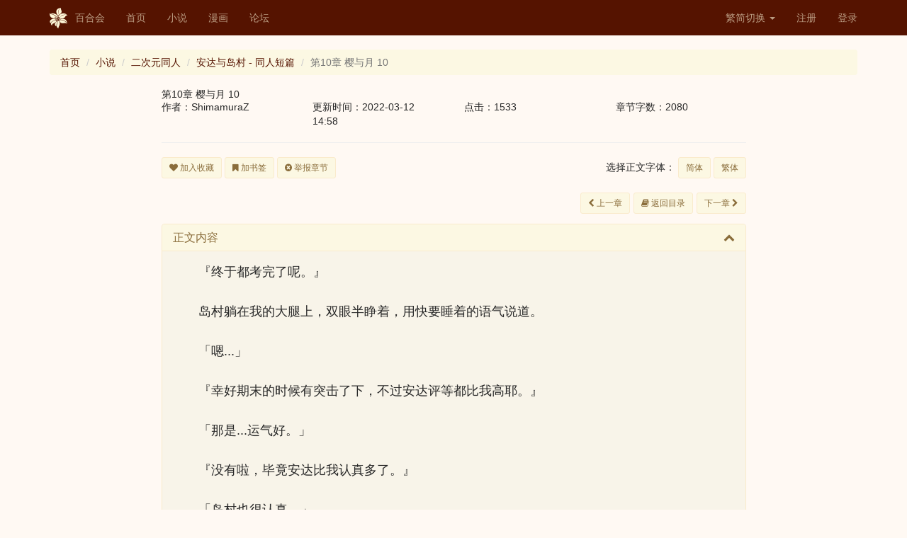

--- FILE ---
content_type: text/html; charset=UTF-8
request_url: https://www.yamibo.com/novel/view-chapter?id=38798606
body_size: 9399
content:
<!DOCTYPE html>
<html lang="zh-CN">
<head>
    <link type="image/x-icon" href="/favicon.ico" rel="shortcut icon">
    <meta charset="UTF-8">
    <meta http-equiv="X-UA-Compatible" content="IE=edge">
    <meta name="viewport" content="width=device-width, initial-scale=1">
    <meta name="renderer" content="webkit">
    <meta name="csrf-param" content="_csrf-frontend">
    <meta name="csrf-token" content="sO1rUWTLqUfDzEZLTJ2Snpwt9JxC-i5CadiRQNXyi3rHnQg4PbzjM4SiNip49d75qRW2yjO2GiVE7-Mond-mEg==">
    <title>第10章 樱与月 10 - 百合会</title>
    <link href="/assets/78bf6fa/css/bootstrap.css" rel="stylesheet">
<link href="/assets/f4e01688/css/bootstrap-dialog-bs3.min.css" rel="stylesheet">
<link href="/assets/54c5a756/css/font-awesome.min.css" rel="stylesheet">
<link href="/css/site.css" rel="stylesheet">
<link href="/css/300.css" rel="stylesheet">
<link href="/css/300v2.css" rel="stylesheet">
<link href="/css/style.min.css" rel="stylesheet">
<script src="/assets/f4e01688/js/dialog.min.js"></script>
<script>var krajeeDialogDefaults_33719062 = {"alert":{"type":"type-info","title":"信息提示","buttonLabel":"<span class=\"glyphicon glyphicon-ok\"></span> 确定"},"confirm":{"type":"type-warning","title":"确认提示","btnOKClass":"btn-warning","btnOKLabel":"<span class=\"glyphicon glyphicon-ok\"></span> 确定","btnCancelLabel":"<span class=\"glyphicon glyphicon-ban-circle\"></span>  取消"},"prompt":{"draggable":false,"title":"信息提示","buttons":[{"label":"取消","icon":"glyphicon glyphicon-ban-circle","cssClass":"btn-default"},{"label":"确定","icon":"glyphicon glyphicon-ok","cssClass":"btn-primary"}],"closable":false},"dialog":{"draggable":true,"title":"信息提示","buttons":[{"label":"取消","icon":"glyphicon glyphicon-ban-circle","cssClass":"btn-default"},{"label":"确定","icon":"glyphicon glyphicon-ok","cssClass":"btn-primary"}]}};
var krajeeDialog_e48a4427 = {"id":"w1"};
var krajeeDialog=new KrajeeDialog(true,krajeeDialog_e48a4427,krajeeDialogDefaults_33719062);</script>    <!-- HTML5 shim and Respond.js for IE8 support of HTML5 elements and media queries -->
    <!-- WARNING: Respond.js doesn't work if you view the page via file:// -->
    <!--[if lt IE 8]>
    <link href="/css/bootstrap-ie7.css" rel="stylesheet">
    <![endif]-->
    <!--[if IE]>
      <link href="/css/bootstrap-ie8.css" rel="stylesheet">
      <script src="https://cdn.jsdelivr.net/g/html5shiv@3.7.3,respond@1.4.2"></script>
    <![endif]-->
    <!--[if lt IE 9]>
      <script src="https://cdn.bootcss.com/html5shiv/3.7.3/html5shiv.min.js"></script>
      <script src="https://cdn.bootcss.com/respond.js/1.4.2/respond.min.js"></script>
    <![endif]-->
</head>
<body class="yamibo default">

<div class="wrap">
    <nav id="w3" class="navbar-fixed-top navbar-default navbar"><div class="container"><div class="navbar-header"><button type="button" class="navbar-toggle" data-toggle="collapse" data-target="#w3-collapse"><span class="sr-only">Toggle navigation</span>
<span class="icon-bar"></span>
<span class="icon-bar"></span>
<span class="icon-bar"></span></button><a class="navbar-brand" href="/"><img src="/img/logo.png">百合会</a></div><div id="w3-collapse" class="collapse navbar-collapse"><ul id="w4" class="nav navbar-nav"><li><a href="/">首页</a></li>
<li><a href="/site/novel">小说</a></li>
<li><a href="/site/manga">漫画</a></li>
<li><a href="//bbs.yamibo.com">论坛</a></li></ul><ul id="w5" class="navbar-nav navbar-right nav"><li class="dropdown"><a class="dropdown-toggle" href="#" data-toggle="dropdown">繁简切换 <span class="caret"></span></a><ul id="w6" class="dropdown-menu"><li><a href="/site/lng?lng=chs" tabindex="-1">简体</a></li>
<li><a href="/site/lng?lng=cht" tabindex="-1">繁体</a></li></ul></li>
<li><a href="/user/signup">注册</a></li>
<li><a href="/user/login">登录</a></li></ul></div></div></nav>
    <div class="container">
        <ul class="breadcrumb"><li><a href="/">首页</a></li>
<li><a href="/site/novel">小说</a></li>
<li><a href="/novel/list?q=2">二次元同人</a></li>
<li><a href="/novel/265130">安达与岛村 - 同人短篇</a></li>
<li class="active">第10章 樱与月 10</li>
</ul>                
<section class="col-md-9" style="margin:auto; float: none">
    <h3>第10章 樱与月 10</h3>
    <div class="row">
        <div class="col-md-3 col-xs-6">
            作者：ShimamuraZ        </div><!-- ./col-md-3 -->
        <div class="col-md-3 col-xs-6">
            更新时间：2022-03-12 14:58        </div><!-- ./col-md-3 -->
        <div class="col-md-3 col-xs-6">
            点击：1533        </div><!-- ./col-md-3 -->
        <div class="col-md-3 col-xs-6">
            章节字数：2080        </div><!-- ./col-md-3 -->
    </div>
    <hr/>
    <div class="row">
        <div class="col-md-12">     
             <div class="pull-left">      
                <button type="button" id="btnFav" class="btn btn-sm btn-yuri" onclick="function addFav(type, id) {
                            			$.post(&#039;/fav/work&#039;, {type: type, id: id}, function( data ) {
                                    	  if(data.succ){
                                              $.notify({
                                               	message: &#039;成功&#039; 
                                              },{
                                               	type: &#039;success&#039;
                                              });
                                    	  }else{
                                              $.notify({
                                               	message: &#039;失败&#039; 
                                              },{
                                               	type: &#039;danger&#039;
                                              });
                                    	  }  
                                          if(data.status){
                                            $(&#039;#btnFav&#039;).html(&#039;&lt;i class=&quot;fa fa-heart&quot;&gt;&lt;/i&gt; 取消收藏&#039;);
                                          }else{
                                            $(&#039;#btnFav&#039;).html(&#039;&lt;i class=&quot;fa fa-heart&quot;&gt;&lt;/i&gt; 加入收藏&#039;);
                                          }                          
                                    	}, &#039;json&#039;)
		                              .fail(function() {
                                          $.notify({
                                           	message: &#039;请先登录&#039; 
                                          },{
                                           	type: &#039;danger&#039;
                                          });
                                            window.location.assign(&#039;/user/login&#039;);
                                      });
                                    };addFav(1,265130);"><i class="fa fa-heart"></i> 加入收藏</button>                <button type="button" id="btnMark" class="btn btn-sm btn-yuri" onclick="function addMark(type, workId, chptId) {
                            			$.post(&#039;/fav/mark&#039;, {type: type,workId:workId, chptId:chptId}, function( data ) {
                                    	  if(data.succ){
                                              $.notify({
                                               	message: data.msg
                                              },{
                                               	type: &#039;success&#039;
                                              });
                                    	  }else{
                                              $.notify({
                                               	message: data.msg
                                              },{
                                               	type: &#039;danger&#039;
                                              });
                                    	  }
                                          if(data.status){
                                            $(&#039;#btnMark&#039;).html(&#039;&lt;i class=&quot;fa fa-bookmark&quot;&gt;&lt;/i&gt; 取消书签&#039;);
                                          }else{
                                            $(&#039;#btnMark&#039;).html(&#039;&lt;i class=&quot;fa fa-bookmark&quot;&gt;&lt;/i&gt; 加书签&#039;);
                                          }
                                    	}, &#039;json&#039;)
		                              .fail(function() {
                                          $.notify({
                                           	message: &#039;请先登录&#039; 
                                          },{
                                           	type: &#039;danger&#039;
                                          });
                                            window.location.assign(&#039;/user/login&#039;);
                                      });;
                                    };addMark(2,265130,38798606);"><i class="fa fa-bookmark"></i> 加书签</button>                <a class="btn btn-sm btn-yuri" href="/report/chapter?id=38798606&amp;type=2"><i class="fa fa-times-circle"></i> 举报章节</a>            </div>
            <div class="pull-right">
                选择正文字体：
                <button type="button" id="btnT2S" class="btn btn-sm btn-yuri">简体</button>            
                <button type="button" id="btnS2T" class="btn btn-sm btn-yuri">繁体</button>            
            </div>
        </div><!-- ./col-md-12 -->
    </div><!-- ./row -->
    <br/>
    <div class="row">
        <div class="col-md-12 text-right">
            <a class="btn btn-sm btn-yuri margin-r-5" href="/novel/view-chapter?id=38798475"><i class="fa fa-chevron-left"></i> 上一章</a><a class="btn btn-sm btn-yuri margin-r-5" href="/novel/265130"><i class="fa fa-book"></i> 返回目录</a><a class="btn btn-sm btn-yuri" href="/novel/view-chapter?id=38798731">下一章 <i class="fa fa-chevron-right"></i> </a>        </div>
    </div><!-- ./row -->
    
    <div class="row">
        <div class="col-md-12">                  
            <div id="w0" class="panel-group">
<div id="txt" class="panel-warning chapter panel panel-default"><div class="panel-heading"><h4 class="panel-title"><a class="collapse-toggle" href="#w0-collapse1" data-toggle="collapse" data-parent="#w0">正文内容<i class="more-less fa fa-chevron-up pull-right"></i></a>
</h4></div>
<div id="w0-collapse1" class="in panel-collapse collapse"><div class="panel-body"><p>『终于都考完了呢。』<br /></p><p><br /></p><p>岛村躺在我的大腿上，双眼半睁着，用快要睡着的语气说道。<br /></p><p><br /></p><p>「嗯...」<br /></p><p><br /></p><p>『幸好期末的时候有突击了下，不过安达评等都比我高耶。』<br /></p><p><br /></p><p>「那是...运气好。」<br /></p><p><br /></p><p>『没有啦，毕竟安达比我认真多了。』<br /></p><p><br /></p><p>「岛村也很认真。」<br /></p><p><br /></p><p>『嗯嗯，认真过了呢~』<br /></p><p><br /></p><p>岛村脸上挂上了懒散的笑容，很随意地应和着。虽然听起来有些敷衍，但是这种氛围让我发自内心的舒适。<br /></p><p><br /></p><p>我低头看着枕在腿上的岛村，她很随意地侧躺着，双腿微微蜷缩，没有防备的样子让我心头发热。岛村额头上白哲的肌肤与柔顺的黑发相映成辉，我的视线不自觉地就陷在了里面。<br /></p><p><br /></p><p>「好想亲上去。」<br /></p><p><br /></p><p>『嗯？』<br /></p><p><br /></p><p>「咦？」<br /></p><p><br /></p><p>『安达想亲什么？』<br /></p><p><br /></p><p>回过神来，岛村已经仰起头看着我，嘴角带着笑意，原本半眯着的双眼已经弯成一条弧。<br /></p><p><br /></p><p>我把自己的心里话说出来了吗？<br /></p><p><br /></p><p>唔啊啊。好想找条缝钻进去。<br /></p><p><br /></p><p>「没...没什么。」<br /></p><p><br /></p><p>虽然感觉自己的脸颊已经如同身处火灾现场一般，但是我还是抱着侥幸否定道。<br /></p><p><br /></p><p>『嗯&mdash;&mdash;』<br /></p><p><br /></p><p>岛村的尾音上扬起来，显得有些轻浮，她嘴角的笑意并没有消失，反而扬起得更加欢快，仿佛下一秒就会笑出来。<br /></p><p><br /></p><p>事已至此，我当然明白岛村又在使坏...但是对此我并不能做出什么有效的反击，先不说自己不小心说出那样的话，因为对方是岛村，这就足够让我失去抵抗了。<br /></p><p><br /></p><p>我并不是喜欢岛村对我使坏，但是她这种时候的表情...真的很可爱。<br /></p><p><br /></p><p>『安达不想亲吗？』<br /></p><p><br /></p><p>「想！」<br /></p><p><br /></p><p>我的话语又一次先于思考从自己的嘴里跑了出来，不过也没什么问题...因为我的确是想...亲岛村的。<br /></p><p><br /></p><p>听到我的回复，岛村露出一副「真拿你没办法的」的样子，之后微微停顿了一下，又开口说道。<br /></p><p><br /></p><p>『安达想要就来吧。』<br /></p><p><br /></p><p>岛村将脸朝着我，闭上了眼睛。<br /></p><p><br /></p><p>咦？要这样吗？...感觉会有点困难。<br /></p><p><br /></p><p>即便如此，我还是低下头，试图用嘴唇去触碰岛村。<br /></p><p><br /></p><p>心跳在不断加快，即便经历了好几次，我仍旧无法在这种时刻平息自己内心的激动。<br /></p><p><br /></p><p>只是轻轻触碰到岛村的额头，就觉得自己被幸福填满了一样，应该说果然是岛村吗？只有她，也只需要她，就能让我的世界得以完整。<br /></p><p><br /></p><p>嘴唇离开岛村的额头，我重新坐直后，才发现岛村看着我的眼睛带着点讶异。<br /></p><p><br /></p><p>「怎...怎么了？」<br /></p><p><br /></p><p>她这样的反应让我有些担心，会不会是自己做错了什么。<br /></p><p><br /></p><p>『没什么，嗯&mdash;&mdash;就是有点惊讶。』<br /></p><p><br /></p><p>岛村有些欲言又止的样子，但是看起来并不是生气。<br /></p><p><br /></p><p>「为什么？」<br /></p><p><br /></p><p>看起来好像不是出了什么问题，我不由得松了口气。<br /></p><p><br /></p><p>『唔...』<br /></p><p><br /></p><p>听到我的问话，岛村的眼神有些闪躲，她挠了挠自己的头发，吐出口的声音比平时显得微弱了一些。<br /></p><p><br /></p><p>『就是，我还以为安达是想要接吻，啊哈哈~』<br /></p><p><br /></p><p>原来是接吻啊...接吻...接...<br /></p><p><br /></p><p>大概是被岛村那与平日不同的反应和有点浮夸的笑给晕了头脑，我慢了半拍才明白了话语中的含义。<br /></p><p><br /></p><p>「咦？岛村想要...接吻吗？」<br /></p><p><br /></p><p>『不不不。唔，也不是不，嗯&mdash;&mdash;怎么说呢，我还以为安达的欲望会更大一点呢。』<br /></p><p><br /></p><p>「我...刚刚没有想这个。」<br /></p><p><br /></p><p>『这样啊。嗯嗯。』<br /></p><p><br /></p><p>「嗯嗯？」<br /></p><p><br /></p><p>『不过，不得不说，安达的柔韧性很好呢。』<br /></p><p><br /></p><p>「咦？会吗？」<br /></p><p><br /></p><p>『会喔，之前仰卧起坐的时候就在想了，明明没怎么看安达运动，该说是天赋吗？』<br /></p><p><br /></p><p>岛村先是用打量的眼光看着我，然后突然捏了捏我的侧腹，这意料之外的袭击让我差点跳了起来，只是一想到岛村在我的腿上，我还是忍住了本能的反应。<br /></p><p><br /></p><p>『要不然我以后也试试水加面包好了。』<br /></p><p><br /></p><p>「什么啊...」<br /></p><p><br /></p><p>莫名其妙的话语让我感觉自己有点跟不上岛村的思路，这两者有什么关系吗？<br /></p><p><br /></p><p>这种时候，就会有一种「她不愧是她母亲的女儿」这种奇怪的想法浮现。<br /></p><p><br /></p><p>『没什么呦~』<br /></p><p><br /></p><p>岛村转动了下身子，将脸朝向我的身体，慵懒的声音像是从我的肚子传来。<br /></p><p><br /></p><p>看到做出如同小孩子般行为的岛村，我就感到自己的内心似乎有什么又要喷薄而出。<br /></p><p><br /></p><p>压下自己想要紧紧抱住岛村的冲动，为什么和岛村待在一起，就会变得这么容易激动呢？<br /></p><p><br /></p><p>躺在我腿上的岛村没有在出声，这一次大概是真的睡着了，我静静盯着她的侧脸，想将这一刻也永远地铭刻在我的回忆中。<br /></p><p><br /></p><p>不过我并不希望这一刻化作永恒，因为明天，明天的明天，都会有岛村陪伴着我。<br /></p><p><br /></p><p>我想要的，不仅仅是此刻，而是未来的每一天。<br /></p><p><br /></p><p>与岛村的每一天<br /></p><p><br /></p><p>真是贪心啊。<br /></p><p><br /></p><p>如此般在内心自我嘲讽着，房间的空气又重新陷入了静谧。<br /></p><p><br /></p><p>......不过我是不是忘了什么？<br /></p><p><br /></p><p><br /></p><p><br /></p><p><br /></p><p><br /></p><p><br /></p><p><br /></p><p>「樱同学观察日记」<br /></p><p><br /></p><p>马上就是暑假了，这个学期我就没有跟樱同学说过话，只是静静地看着她和那个女生之间的交流独自出神。<br /></p><p><br /></p><p>岛村抱月。<br /></p><p><br /></p><p>我花了好长的时间才知道了那个女生的名字。<br /></p><p><br /></p><p>岛村同学看起来是一个很懒散的人，好像对周遭漠不关心。这么说来，樱同学也是差不多，但是两者散发的氛围并不相同。<br /></p><p><br /></p><p>樱同学在对待他人的时候，更像是冬天一般，让人感受不到一丝温暖。而岛村同学更像是佛过的春风，虽然让人感到舒适，但是她本身却不会因为任何人而停留。<br /></p><p><br /></p><p>除了樱同学。<br /></p><p><br /></p><p>或许是这其中的一种相似之处，才让她们之间有着如此般亲密的关系吧。<br /></p><p><br /></p><p>我感觉到自己的想法散发出一股酸涩。<br /></p><p><br /></p><p>这一学期来我过得如同梦境，甚至花了好长一段时间才调整完心态，重新跟上学习的进度。事到如今，我倒也有点认命的感觉，毕竟她们之间偶尔出现的亲密举动，实在让我很难不往那种关系上想象。<br /></p><p><br /></p><p>即使如此，观察樱同学，依旧是我每日最开心的时候。<br /></p><p><br /></p><p>如同遥望那高岭之花，即便不是为自己而开，也充盈着让人无法拒绝的美丽。<br /></p><p><br /></p><p>浅浅匀红，寒梅谢后樱渐浓。</p></div>
</div></div>
</div>
        </div>
    </div>
    <br/>
        <div class="row">
        <div class="col-md-12 text-right">
            <a class="btn btn-sm btn-yuri margin-r-5" href="/novel/view-chapter?id=38798475"><i class="fa fa-chevron-left"></i> 上一章</a><a class="btn btn-sm btn-yuri margin-r-5" href="/novel/265130"><i class="fa fa-book"></i> 返回目录</a><a class="btn btn-sm btn-yuri" href="/novel/view-chapter?id=38798731">下一章 <i class="fa fa-chevron-right"></i> </a>        </div>
    </div><!-- ./row -->
    <hr/>    
    <div class="row">
        <div class="col-md-8">
        
            <div class="row">    
                <div class="col-md-12">
                <div class="panel panel-warning">
    <div class="panel-heading clearfix"> 
        <h3 class="panel-title pull-left">我要打赏</h3>
        <div class="box-tools pull-right"></div>
    </div>
    <div class="panel-body">
    
        <div class="row">    
            <div class="col-md-12">
                <form class="form-inline">
                  <div class="form-group">
                    <div class="text-warning margin-r-5"><div class="radio"><label><input type="radio" name="selCoin" value="100"> 100</label></div>
<div class="radio"><label><input type="radio" name="selCoin" value="300"> 300</label></div>
<div class="radio"><label><input type="radio" name="selCoin" value="500"> 500</label></div>
<div class="radio"><label><input type="radio" name="selCoin" value="3000"> 3000</label></div>
<div class="radio"><label><input type="radio" name="selCoin" value="5000"> 5000</label></div>
<div class="radio"><label><input type="radio" name="selCoin" value="0" checked> 自定义</label></div></div>                  </div>
                    <a class="btn btn-sm btn-yuri" href="/user/login"><i class="fa fa-thumbs-o-up"></i> 打赏请先登录</a>          
                </form>            
            </div>
        </div>
                   
                
    </div><!-- ./panel-body -->
</div> 

<div id="award-modal" class="fade modal" role="dialog" tabindex="-1">
<div class="modal-dialog modal-sm">
<div class="modal-content">
<div class="modal-header">
<button type="button" class="close" data-dismiss="modal" aria-hidden="true">&times;</button>
<h3><i class="fa fa-thumbs-o-up"></i> 打赏</h3>
</div>
<div class="modal-body">
<form id="award-form" class="disable-submit-buttons" action="/award/confirm" method="post">
<input type="hidden" name="_csrf-frontend" value="sO1rUWTLqUfDzEZLTJ2Snpwt9JxC-i5CadiRQNXyi3rHnQg4PbzjM4SiNip49d75qRW2yjO2GiVE7-Mond-mEg==">    <div class="row">
        <div class="col-md-12">
            <div class="form-group field-awardform-workid required">

<input type="hidden" id="awardform-workid" class="form-control" name="AwardForm[workId]" value="38798606">

<p class="help-block help-block-error"></p>
</div>            <div class="form-group field-awardform-type required">

<input type="hidden" id="awardform-type" class="form-control" name="AwardForm[type]" value="2">

<p class="help-block help-block-error"></p>
</div>            <div class="form-group field-coin required">
<label class="control-label" for="coin">打赏点数</label>
<input type="text" id="coin" class="form-control" name="AwardForm[coin]" maxlength="10" aria-required="true">

<p class="help-block help-block-error"></p>
</div>            <div class="form-group field-awardform-tokumei">
<input type="hidden" name="AwardForm[tokumei]" value="0"><input type="checkbox" id="awardform-tokumei" name="AwardForm[tokumei]" value="1"> <label for="awardform-tokumei">蒙面打赏</label> (不计入粉丝值且在打赏动态中匿名显示，让您深藏功与名)<p class="help-block help-block-error"></p>
</div>                            
            <div class="form-group field-awardform-message">
<label class="control-label" for="awardform-message">打赏附言</label>
<textarea id="awardform-message" class="form-control" name="AwardForm[message]" maxlength="100" rows="4">太太我喜欢你啊！</textarea>

<p class="help-block help-block-error"></p>
</div>            <label id="lblErr" class="text-red"></label>
            <button type="submit" id="modal-btn-confirm" class="btn btn-warning center-block" data-disabled-text="正在提交..."><i class="fa fa-thumbs-o-up"></i> 确认打赏</button>        </div>
    </div>
</form>
</div>
<div class="modal-footer">
<small class="text-warning center-block text-center">不退不换</small>
</div>
</div>
</div>
</div>                </div>
            </div><!-- ./row-->
                    
            <div class="row">    
                <div class="col-md-12">
                    <div class="panel panel-warning">
    <div class="panel-heading clearfix"> 
        <h3 class="panel-title pull-left">粉丝排行</h3>
        <div class="box-tools pull-right"></div>
    </div>
    <div class="panel-body">
        您目前的粉丝值是：-<br/>
        排行是：-<br/>
    </div><!-- ./panel-body -->
</div>                           </div>
            </div><!-- ./row-->            
            
        </div><!-- ./col-md-8 -->
        <div class="col-md-4">
        <div class="panel panel-warning"> 
    <div class="panel-heading panel-title">
        <b>打赏动态</b>
        <small class="pull-right">
            <a href="/award/265130?type=2" target="_blank">更多</a>        </small>
    </div> 
    
      <ul class="list-group">
        <li class="list-group-item">还没有打赏记录</li>      </ul>
</div>        </div><!-- ./col-md-4 -->
    </div><!-- ./row -->
    
    <!-- comment -->
    <div class="row">
    <div class="col-md-12">
        
            
       <div class="panel panel-warning">
            <div class="panel-heading clearfix"> 
                <h3 class="panel-title pull-left">评论</h3>
                <div class="box-tools pull-right">
                    <a class="link-black text-sm" href="/novel/view-chapter?id=38798606">全部</a>                    <a class="link-black text-sm vline-l" href="/novel/view-chapter?id=38798606&amp;filter=author&amp;params=508706">只看作者</a>                    <a class="link-black text-sm vline-l" href="/novel/view-chapter?id=38798606&amp;filter=digest">只看精华</a>                    <a class="link-black text-sm vline-l" href="/novel/view-chapter?id=38798606&amp;filter=long">只看长评</a>                                    </div>
            </div>
            <div class="panel-body">  
                <div id="w2" class="list-view"><div class="empty">没有找到数据。</div></div>            </div><!-- ./panel-body -->     
        </div>
    </div>
</div><!-- ./row comment -->                   <!-- comment -->
</section>    </div>
</div>

<footer>
    <img src="/img/icon-logo-dark.png" width="26" height="30">
    <div class="bold mr-tb-sm">
        <a href="/site/contact">联系我们</a>  |  
        <a href="/site/disclaimer">免责声明</a>  |  
        <a href="/site/faq">常见问题</a>        

        <p>百合会版权所有&copy; 1997-2025</p>
    </div>
</footer>

<script src="/assets/404f4b94/jquery.js"></script>
<script src="/assets/2c5df3e0/yii.js"></script>
<script src="/assets/f014c6f2/bootstrap-notify.min.js"></script>
<script src="/js/comm/collapse.js"></script>
<script src="/js/comm/cn.min.js"></script>
<script src="/assets/78bf6fa/js/bootstrap.js"></script>
<script src="/assets/2c5df3e0/yii.validation.js"></script>
<script src="/assets/2c5df3e0/yii.activeForm.js"></script>
<script src="/assets/f4e01688/js/bootstrap-dialog.min.js"></script>
<script src="/assets/f4e01688/js/dialog-yii.min.js"></script>
<script src="/js/comm/comment.js"></script>
<script src="/assets/aaa48eb3/disable-submit-buttons.js"></script>
<script src="//at.alicdn.com/t/font_402577_85yt7n97y6tj4i.js"></script>
<script>jQuery(function ($) {
    $(".chapter").on("contextmenu selectstart select dragstart beforecopy keydown mouseup copy",function(e){
        return false;
    });
    $('.chapter').bind('cut copy paste', function (e) {
        e.preventDefault();
    });
    
    $("#btnT2S").bind('click', function (e) {
		var lng = 'zh_TW';
		var ipt = $(".chapter").html();
		var opt = transverter({
				type:'simplified',
				str:ipt,
				language:lng
			});
        $(".chapter").html(opt);
    });
    
    $("#btnS2T").bind('click', function (e) {
		var lng = 'zh_CN';
		var ipt = $(".chapter").html();
		var opt = transverter({
				type:'traditional',
				str:ipt,
				language:lng
			});
        $(".chapter").html(opt);
    });
jQuery('#w0').collapse();
$(".nAward").on("click", function() {
    var coin = $('input:radio[name="selCoin"]:checked').val();
    if(coin >0){
        $("#coin").val(coin);
    }
});
jQuery('#award-form').yiiActiveForm([{"id":"awardform-workid","name":"workId","container":".field-awardform-workid","input":"#awardform-workid","error":".help-block.help-block-error","enableAjaxValidation":true,"validate":function (attribute, value, messages, deferred, $form) {yii.validation.required(value, messages, {"message":"作品不能为空。"});yii.validation.number(value, messages, {"pattern":/^\s*[+-]?\d+\s*$/,"message":"作品必须是整数。","skipOnEmpty":1});}},{"id":"awardform-type","name":"type","container":".field-awardform-type","input":"#awardform-type","error":".help-block.help-block-error","enableAjaxValidation":true,"validate":function (attribute, value, messages, deferred, $form) {yii.validation.required(value, messages, {"message":"类型不能为空。"});yii.validation.number(value, messages, {"pattern":/^\s*[+-]?\d+\s*$/,"message":"类型必须是整数。","skipOnEmpty":1});}},{"id":"awardform-coin","name":"coin","container":".field-coin","input":"#coin","error":".help-block.help-block-error","enableAjaxValidation":true,"validate":function (attribute, value, messages, deferred, $form) {yii.validation.required(value, messages, {"message":"请输入打赏点数"});yii.validation.number(value, messages, {"pattern":/^\s*[+-]?\d+\s*$/,"message":"打赏点数必须是整数。","min":100,"tooSmall":"打赏点数的值必须不小于100。","max":9999999999,"tooBig":"打赏点数的值必须不大于9999999999。","skipOnEmpty":1});}},{"id":"awardform-tokumei","name":"tokumei","container":".field-awardform-tokumei","input":"#awardform-tokumei","error":".help-block.help-block-error","enableAjaxValidation":true,"validate":function (attribute, value, messages, deferred, $form) {yii.validation.boolean(value, messages, {"trueValue":"1","falseValue":"0","message":"蒙面打赏的值必须要么为\"1\"，要么为\"0\"。","skipOnEmpty":1});}},{"id":"awardform-message","name":"message","container":".field-awardform-message","input":"#awardform-message","error":".help-block.help-block-error","enableAjaxValidation":true,"validate":function (attribute, value, messages, deferred, $form) {value = yii.validation.trim($form, attribute, []);yii.validation.string(value, messages, {"message":"打赏附言必须是一条字符串。","max":100,"tooLong":"打赏附言只能包含至多100个字符。","skipOnEmpty":1});}}], []);
jQuery('#award-modal').modal({"show":false});
krajeeYiiConfirm('krajeeDialog');
$(".btnOpt").on("click", function() {
    var cmId = $(this).attr('cmId');
    var workId = $(this).attr('workId');
    var opt = $(this).attr('opt');
    var url;
    var tip;
    switch(opt)
    {
        case 'delete':
            url = '/comment/delete';
            tip = "确定要删除？";
            break;
        case 'block':
            url = '/comment/block';
            tip = "确定要屏蔽？";
            break;
        case 'unblock':
            url = '/comment/unblock';
            tip = "确定要取消屏蔽？";
            break;
        case 'digest':
            url = '/comment/digest';
            tip = "确定要加入精华？";
            break;
        case 'cancel-digest':
            url = '/comment/cancel-digest';
            tip = "确定要取消精华？";
            break;
        case 'set-top':
            url = '/comment/set-top';
            tip = "确定要设定置顶？";
            break;
        case 'cancel-top':
            url = '/comment/cancel-top';
            tip = "确定取消置顶？";
            break;
        default:
            url = '';
            tip = '';
    }
    if(url != ''){
        krajeeDialog.confirm(tip, function (result) {
            if (result) {
                var params = {id: workId, type: 2, cid: cmId}
                commReq(url, params);
            }
        });
    }
});
                    
$(".btn_reply").on("click", function() {
    $('#pId').val($(this).attr('pId'));
    $('#quoteId').val($(this).attr('pId'));
    str = 'RE: '+$(this).attr('nickname');
    $('#subject').val(str.slice(0,20));
    $('#subject').focus();
});
});</script>
<script type="text/javascript">
    if (navigator.userAgent.match(/IEMobile\/10\.0/)) {
      var msViewportStyle = document.createElement('style')
      msViewportStyle.appendChild(
        document.createTextNode(
          '@-ms-viewport{width:auto!important}'
        )
      )
      document.querySelector('head').appendChild(msViewportStyle)
    }
</script>
</body>
</html>


--- FILE ---
content_type: text/css
request_url: https://www.yamibo.com/css/300.css
body_size: 2676
content:
@-ms-viewport       { width: device-width; }
@-o-viewport        { width: device-width; }
@viewport           { width: device-width; }
.icon {
   width: 1em; height: 1em;
   vertical-align: -0.15em;
   fill: currentColor;
   overflow: hidden;
}
* {
	font-family: 'HelveticaNeue-Light,'Helvetica Neue Light',sans-serif;	
}
html{
	overflow-x:hidden;	
	-webkit-overflow-scrolling: touch;
}
body{
	background-color: #F7F5F0;
	overflow-x:hidden;
	-webkit-overflow-scrolling: touch;
}
a{
	color: #551200;
}
.navbar-default {
  background-color: #551200;
  border-color: #ff9800;
}
.navbar-default .navbar-brand {
  color: #fff5d7;
}
.navbar-default .navbar-brand:hover,
.navbar-default .navbar-brand:focus {
  color: #ffffff;
}
.navbar-default .navbar-text {
  color: #fff5d7;
}
.navbar-default .navbar-nav > li > a {
  color: #fff5d7;
}
.navbar-default .navbar-nav > li > a:hover,
.navbar-default .navbar-nav > li > a:focus {
  color: #ffffff;
}
.navbar-default .navbar-nav > li > .dropdown-menu {
  background-color: #551200;
}
.navbar-default .navbar-nav > li > .dropdown-menu > li > a {
  color: #fff5d7;
}
.navbar-default .navbar-nav > li > .dropdown-menu > li > a:hover,
.navbar-default .navbar-nav > li > .dropdown-menu > li > a:focus {
  color: #ffffff;
  background-color: #ff9800;
}
.navbar-default .navbar-nav > li > .dropdown-menu > li > .divider {
  background-color: #ff9800;
}
.navbar-default .navbar-nav .open .dropdown-menu > .active > a,
.navbar-default .navbar-nav .open .dropdown-menu > .active > a:hover,
.navbar-default .navbar-nav .open .dropdown-menu > .active > a:focus {
  color: #ffffff;
  background-color: #ff9800;
}
.navbar-default .navbar-nav > .active > a,
.navbar-default .navbar-nav > .active > a:hover,
.navbar-default .navbar-nav > .active > a:focus {
  color: #ffffff;
  background-color: #ff9800;
}
.navbar-default .navbar-nav > .open > a,
.navbar-default .navbar-nav > .open > a:hover,
.navbar-default .navbar-nav > .open > a:focus {
  color: #ffffff;
  background-color: #ff9800;
}
.navbar-default .navbar-toggle {
  border-color: #ff9800;
}
.navbar-default .navbar-toggle:hover,
.navbar-default .navbar-toggle:focus {
  background-color: #ff9800;
}
.navbar-default .navbar-toggle .icon-bar {
  background-color: #fff5d7;
}
.navbar-default .navbar-collapse,
.navbar-default .navbar-form {
  border-color: #fff5d7;
}
.navbar-default .navbar-link {
  color: #fff5d7;
}
.navbar-default .navbar-link:hover {
  color: #ffffff;
}

@media (max-width: 767px) {
  .navbar-default .navbar-nav .open .dropdown-menu > li > a {
    color: #fff5d7;
  }
  .navbar-default .navbar-nav .open .dropdown-menu > li > a:hover,
  .navbar-default .navbar-nav .open .dropdown-menu > li > a:focus {
    color: #ffffff;
  }
  .navbar-default .navbar-nav .open .dropdown-menu > .active > a,
  .navbar-default .navbar-nav .open .dropdown-menu > .active > a:hover,
  .navbar-default .navbar-nav .open .dropdown-menu > .active > a:focus {
    color: #ffffff;
    background-color: #ff9800;
  }
}
.navbar-default .btn-link {
    color: #fff5d7;
}
.navbar-default .btn-link:hover, 
.navbar-default .btn-link:focus {
    color: #ffffff;
}
.thumbnail {
  border: 1px solid #faebcc;
}
.thumbnail *{
	color: #551200;	
}
.list-group-item {
  border: 1px solid #faebcc;	
}
.uploadcrop input {
  visibility: hidden;
}
/**/
.btn-primary {
  color: #fff;
  background-color: #551200;
  border-color: #551200;
}
.btn-primary:focus,
.btn-primary.focus {
  color: #fff;
  background-color: #721901;
  border-color: #551200;
}
.btn-primary:hover {
  color: #fff;
  background-color: #721901;
  border-color: #551200;
}
.btn-primary:active,
.btn-primary.active,
.open > .dropdown-toggle.btn-primary {
  color: #fff;
  background-color: #721901;
  border-color: #551200;
}
.btn-primary:active:hover,
.btn-primary.active:hover,
.open > .dropdown-toggle.btn-primary:hover,
.btn-primary:active:focus,
.btn-primary.active:focus,
.open > .dropdown-toggle.btn-primary:focus,
.btn-primary:active.focus,
.btn-primary.active.focus,
.open > .dropdown-toggle.btn-primary.focus {
  color: #fff;
  background-color: #721901;
  border-color: #551200;
}
.btn-primary:active,
.btn-primary.active,
.open > .dropdown-toggle.btn-primary {
  background-image: none;
}
.btn-primary.disabled:hover,
.btn-primary[disabled]:hover,
fieldset[disabled] .btn-primary:hover,
.btn-primary.disabled:focus,
.btn-primary[disabled]:focus,
fieldset[disabled] .btn-primary:focus,
.btn-primary.disabled.focus,
.btn-primary[disabled].focus,
fieldset[disabled] .btn-primary.focus {
  background-color: #551200;
  border-color: #551200;
}
.btn-primary .badge {
  color: #551200;
  background-color: #fff;
}
.label-auth {
	color: #fff;
	margin-right: 5px;
    background-color: #f0ad4e;	
}
.label-tag {
	color: #fff;
	margin-right: 5px;	
    background-color: #5bc0de;
	display: inline-block;
}
.label-otag {
	color: #fff;
	margin-right: 5px;	
    background-color: #1e90ff;
	display: inline-block;
}
.label-ntype {
	color: #fff;
	margin-right: 5px;	
    background-color: #ffa040;	
	display: inline-block;	
}
.btn-edit {
	color: #fff;	
    background-color: #f0ad4e;	
}
.btn-del {
	color:#fff;
    background-color: red;		
}
.btn-icon {
	color:#fff;	
/*   	background-color: #551200;	 */
}
.btn-icon * {
	color:#fff;	
}
.btn-icon:hover,
.btn-icon:focus{
	color:#fff;	
}
/* .btn-icon-b {
	color:#ff9800;	
  	background-color: #fff;
	border: 1px solid #ff9800;	
	border-radius: 12px;
	padding-top: 4px;
	padding-bottom: 4px;
} */
/* .btn-icon-b {
	color:#fff;	
}
.btn-icon-b * {
	color:#fff;	
}
.btn-icon-b:hover,
.btn-icon-b:focus{
	color:#fff;	
} */

pre {
    display: block;
    padding: 9.5px;
    margin: 0 0 10px;
    font-size: 13px;
    line-height: 1.42857143;
    /* color: #333; */
    word-break: break-all;
    word-wrap: break-word;
    /* background-color: #f5f5f5;
    border: 1px solid #ccc; 
    border-radius: 4px;*/
    overflow-x: auto;	
}
.bs-callout {
    padding: 20px;
    margin: 20px 0;
    border: 1px solid #eee;
    border-left-width: 5px;
    border-radius: 3px;
}
.bs-callout-warning {
    border-left-color: #aa6708;
}
.bs-callout-danger {
    border-left-color: #ce4844;
}
.bs-callout-success {
    border-left-color: #5cb85c;
}
.bs-callout-info {
    border-left-color: #5bc0de;
}
.navbar-nav > .notifications-menu > .dropdown-menu{
  width: 280px;
  padding: 0 0 0 0;
  margin: 0;
  top: 100%;
}
.navbar-nav > .notifications-menu > .dropdown-menu > li {
  position: relative;
}
.navbar-nav > .notifications-menu > .dropdown-menu > li.header{
  background-color: #ffffff;
  padding: 7px 10px;
  border-bottom: 1px solid #f4f4f4;
  color: #444444;
  font-size: 14px;
}
.navbar-nav > .notifications-menu > .dropdown-menu > li.footer > a{
  font-size: 12px;
  background-color: #fff;
  padding: 7px 10px;
  border-bottom: 1px solid #eeeeee;
  color: #444 !important;
  text-align: center;
}
@media (max-width: 991px) {
  .navbar-nav > .notifications-menu > .dropdown-menu > li.footer > a{
    background: #fff !important;
    color: #444 !important;
  }
}
.navbar-nav > .notifications-menu > .dropdown-menu > li.footer > a:hover{
  text-decoration: none;
  font-weight: normal;
}
.navbar-nav > .notifications-menu > .dropdown-menu > li .menu{
   background-color: #fff;
  max-height: 200px;
  margin: 0;
  padding: 0;
  list-style: none;
  overflow-x: hidden;
}
.navbar-nav > .notifications-menu > .dropdown-menu > li .menu > li > a{
  display: block;
  white-space: nowrap;
  /* Prevent text from breaking */
  border-bottom: 1px solid #f4f4f4;
}
.navbar-nav > .notifications-menu > .dropdown-menu > li .menu > li > a:hover{
  background: #f4f4f4;
  text-decoration: none;
}
.navbar-nav > .notifications-menu > .dropdown-menu > li .menu > li > a {
  color: #444444;
  overflow: hidden;
  text-overflow: ellipsis;
  padding: 10px;
}
.navbar-nav > .notifications-menu > .dropdown-menu > li .menu > li > a > .glyphicon,
.navbar-nav > .notifications-menu > .dropdown-menu > li .menu > li > a > .fa,
.navbar-nav > .notifications-menu > .dropdown-menu > li .menu > li > a > .ion {
  width: 20px;
}
.navbar-nav > .notify-menu > .dropdown-menu{
  width: 280px;
  padding: 0 0 0 0;
  margin: 0;
  top: 100%;
}
.navbar-nav > .notify-menu > .dropdown-menu > li {
  position: relative;
}
.navbar-nav > .notify-menu > .dropdown-menu > li.header{
  background-color: #ffffff;
  padding: 7px 10px;
  border-bottom: 1px solid #f4f4f4;
  color: #444444;
  font-size: 14px;
}
.navbar-nav > .notify-menu > .dropdown-menu > li.footer > a{
  font-size: 12px;
  background-color: #fff;
  padding: 7px 10px;
  border-bottom: 1px solid #eeeeee;
  color: #444 !important;
  text-align: center;
}

@media (max-width: 991px) {
  .navbar-nav > .notify-menu > .dropdown-menu > li.footer > a{
    background: #fff !important;
    color: #444 !important;
  }
}
.navbar-nav > .notify-menu > .dropdown-menu > li.footer > a:hover{
  text-decoration: none;
  font-weight: normal;
}
.navbar-nav > .notify-menu > .dropdown-menu > li .menu{
   background-color: #fff;
  max-height: 200px;
  margin: 0;
  padding: 0;
  list-style: none;
  overflow-x: hidden;
}
.navbar-nav > .notify-menu > .dropdown-menu > li .menu > li > a{
  display: block;
  white-space: nowrap;
  /* Prevent text from breaking */
  border-bottom: 1px solid #f4f4f4;
}
.navbar-nav > .notify-menu > .dropdown-menu > li .menu > li > a:hover{
  background: #f4f4f4;
  text-decoration: none;
}
.navbar-nav > .notify-menu > .dropdown-menu > li .menu > li > a {
  color: #444444;
  overflow: hidden;
  text-overflow: ellipsis;
  padding: 10px;
}
.navbar-nav > .notify-menu > .dropdown-menu > li .menu > li > a > .glyphicon,
.navbar-nav > .notify-menu > .dropdown-menu > li .menu > li > a > .fa,
.navbar-nav > .notify-menu > .dropdown-menu > li .menu > li > a > .ion {
  width: 20px;
}
.navbar-nav>.notify-menu>.dropdown-menu>li .menu>li>a {
    margin: 0;
    padding: 10px 10px;
	white-space: unset;
}
.navbar-nav>.notify-menu>.dropdown-menu>li .menu>li>a>div>img {
    margin: auto 10px auto auto;
    width: 40px;
    height: 40px
}
.navbar-nav>.notify-menu>.dropdown-menu>li .menu>li>a>h4 {
    padding: 0;
    margin: 0 0 0 5px;
    color: #444444;
    font-size: 13px;
    position: relative
}
.navbar-nav>.notify-menu>.dropdown-menu>li .menu>li>a>small {
    color: #999999;
    font-size: 10px;
    position: absolute;
    top: 0;
    right: 0
}
.navbar-nav>.notify-menu>.dropdown-menu>li .menu>li>a>p {
    margin: 5px 0 0 5px;
    font-size: 12px;
    color: #888888;
}
.dropdown.open > a:active,
.dropdown.open > a:focus {
  background: transparent;
  color: #999;
}
.navbar-nav > li.header {
  line-height: 35px;
  padding: 0 10px;
  font-size: 20px;
  color: #444;
}
.navbar .nav > li > a > .label {
  position: absolute;
  top: 9px;
  right: 9px;
  text-align: center;
  font-size: 9px;
  padding: 2px 3px;
  line-height: .9;
}
.img-sortable{
	width: 100px;
	height: 100px;
}
.post {
    margin-bottom: 15px;
    padding-bottom: 5px;
    color: #666;
    border-bottom: 1px solid #d2d6de;	
}
/* .post:last-of-type {
    border-bottom: 0;
    margin-bottom: 0;
    padding-bottom: 0;
} */
.description {
	margin-top: 6px;
    font-size: 12px;	
}
.post .btn-box-tool {
	margin-top: 3px;	
	font-size: 12px;
}
.post p{
	margin-top: 10px;
	padding-right: 15px;
    word-wrap: break-word;
    word-break: break-all;
	/* min-height: 50px; */
}
.post .list-inline {
	margin-bottom: 0;
	margin-top :0;
	margin-left: -30px;
}
.post .list-inline .btn-sm {
	padding: 0;
}
.cmt-avatar {
    width: 44px;
    height: 44px;	
    border-radius: 100%;;
}
.cmt-username {
    font-size: 14 px;
    font-weight: 500;
}
.text-digest {
  /* font-weight: bold; */
  color: #ff9800;		
}
.margin-r-5 {
	margin-right: 5px;
}
.vline-l{
	padding-left: 5px;	
	border-left:  1px solid #551200;	
}
.list-view-inline div{
	display: inline-block;
}
.chapter {
	line-height: 1.6;
	margin: .8em 0;
  	background-color: #f8f4e9;	
	font-size: 18px;	
  	user-select: none;	
  	-moz-user-select:-moz-none;
    -moz-user-select:none;
    -o-user-select:none;
    -khtml-user-select:none;
    -webkit-user-select:none;
	-ms-user-select:none;
}
.chapter p{
	text-indent: 2em;
}
.cstSlider {	
	margin-top: 5px;	
	margin-bottom: 10px;
}
.breadcrumb {
    background-color:#fcf8e3;
}
.btn-yuri {
    color: #8a6d3b;
    background-color: #fcf8e3;
    border-color: #faebcc;
}
.btn-yuri:focus,
.btn-yuri.focus {
  color: #8a6d3b;
  background-color: #faebcc;
  border-color: #faebcc;
}
.btn-yuri:hover {
  color: #8a6d3b;
  background-color: #faebcc;
  border-color: #faebcc;
}
.btn-yuri:active,
.btn-yuri.active,
.open > .dropdown-toggle.btn-yuri {
  color: #8a6d3b;
  background-color: #faebcc;
  border-color: #faebcc;
}
.btn-yuri:active:hover,
.btn-yuri.active:hover,
.open > .dropdown-toggle.btn-yuri:hover,
.btn-yuri:active:focus,
.btn-yuri.active:focus,
.open > .dropdown-toggle.btn-yuri:focus,
.btn-yuri:active.focus,
.btn-yuri.active.focus,
.open > .dropdown-toggle.btn-yuri.focus {
  color: #8a6d3b;
  background-color: #faebcc;
  border-color: #faebcc;
}
.btn-yuri:active,
.btn-yuri.active,
.open > .dropdown-toggle.btn-yuri {
  background-image: none;
}
.btn-yuri.disabled:hover,
.btn-yuri[disabled]:hover,
fieldset[disabled] .btn-yuri:hover,
.btn-yuri.disabled:focus,
.btn-yuri[disabled]:focus,
fieldset[disabled] .btn-yuri:focus,
.btn-yuri.disabled.focus,
.btn-yuri[disabled].focus,
fieldset[disabled] .btn-yuri.focus {
  background-color: #faebcc;
  border-color: #faebcc;
}
.btn-yuri .badge {
  color: #faebcc;
  background-color: #8a6d3b;
}
.text-rank {
	color: #ed9c28;
}
.carousel-caption a{
    color: #fff;	
    font-weight: bold;
}
.no1 {
/* 	padding: 3px 5px 3px 5px; */
	max-width: 20px;
	max-height:20px;
	border-radius:10px;	
	margin: auto;	
    color: #fff;
    background: #ff4a00;
}
.no2 {
	/* padding: 2px 4px 2px 4px;	 */
	max-width: 20px;
	max-height: 20px;
	border-radius:10px;	
	margin: auto;	
    color: #fff;	
    background: #ff8700;
}
.no3 {
	/* padding: 2px 4px 2px 4px;	 */
	max-width: 20px;
	max-height: 20px;
	border-radius:10px;	
	margin: auto;	
    color: #fff;	
    background: #ffbb00;
}
.noo {
	/* padding: 1px 3px 1px 3px;	 */
	max-width: 20px;
	max-height: 20px;
	border-radius:10px;	
	margin: auto;	
    color: #fff;	
    background: #bfbfbf;
}
.ylead {
    font-size: 14px;
    font-weight: 300;
    line-height: 1.4;
	margin: 1px 0 1px;
}
.yh{	
    word-break: break-all;
    word-wrap: break-word;	
}
.text-ranking{
	border-radius:10px;	
	max-width: 20px;
	max-height:20px;
	margin: auto;
    color: #fff;	
    background: #bfbfbf;	
}
.label-ntype-index{
	border-radius: 8px;	
	color: #fff;
	margin-right: 4px;	
	margin-bottom: 3px;	
	padding: 8px;
    background-color: #FF7A31;	
	display: inline-block;
}
.btn-yamibo-warning,
.btn-yamibo-warning:active{
	color: #fff;	
    background-color: #F66733;
    border-color: #FF7A31;	
}
.btn-yamibo-warning:focus,
.btn-yamibo-warning.focus,
.btn-yamibo-warning:hover{
	color: #fff;	
    background-color: #FF7A31;
    border-color: #F66733;	
}
.title-rest{
	display:block;
    white-space: nowrap;
    text-overflow: ellipsis;
    overflow: hidden;
}

--- FILE ---
content_type: text/css
request_url: https://www.yamibo.com/css/300v2.css
body_size: 578
content:
@CHARSET "UTF-8";
a:hover{
	 text-decoration:none;
}
.search-header{
	height: 120px;
	background-color: #ffffff;
}
.search-form{
	width: 484px;	
	margin: auto;
	padding-top: 20px;
}
.search-input{
	border-radius: 5px; 
	border: solid 1px #fa742b;
	background:#eb2744;	
	width: 404px;
	height: 40px;
	border-radius: 50px;
	background-color: #ffffff;
	padding-left: 15px;
}
.search-btn {
	color: #fff;
	background-color: #fa742b;	
	width: 80px;
	height: 40px;
	border-radius: 50px;	
}
.search-form p{
	display: none;
}
.search-options{
	float: left;
	width: 230px;
	min-height: 560px;
	margin-right: 10px;
	margin-top: 20px;
	background-color: #ffffff;	
}
.search-results{
	float: right;
	width: 900px;	
	min-height: 560px;	
	margin-top: 20px;
	background-color: #ffffff;	
}
.option-row{
	margin: 10px;
}
.btn-mini{
	height: 20px;
	min-width: 38px;
	padding: 0 4px;
	font-size: 12px; 
	font-weight: normal;
	line-height: normal;	
	margin-bottom: 8px;
}
.search-opt-title{
  width: 50px;
  height: 17px;
  font-size: 12px;
  font-weight: 600;
  font-style: normal;
  font-stretch: normal;
  line-height: normal;
  letter-spacing: 0.4px;
  text-align: left;
  color: #282828;
}
.work-info-title{
	font-size: 14px;
	font-weight: normal;
	font-style: normal;
	font-stretch: normal;
	line-height: normal;
	letter-spacing: 0.4px;
	text-align: left;
	color: #551300;	
	margin-top: 10px;
	margin-bottom: 5px;
}
.work-info-tag-green{
	min-width: 48px;
	height: 20px;
	padding-left:2px;
	padding-right:2px;	
	border-radius: 10px;
	border: solid 1px #42a212;
	font-size: 12px;
	font-weight: normal;
	font-style: normal;
	font-stretch: normal;
	line-height: normal;
	letter-spacing: 0.4px;
	text-align: center;
	color: #42a212;	
	float:left;
	margin-right: 5px;
}
.work-info-tag-blue{
	float:left;
	margin-right: 5px;
	min-width: 48px;
	padding-left:2px;
	padding-right:2px;	
	height: 20px;
	border-radius: 10px;
	border: solid 1px #1e90ff;
	font-size: 12px;
	font-weight: normal;
	font-style: normal;
	font-stretch: normal;
	line-height: normal;
	letter-spacing: 0.4px;
	text-align: center;
	color: #1e90ff;	
}
.work-info-tag-orange{
	float:left;
	margin-right: 5px;
	min-width: 48px;
	padding-left:2px;
	padding-right:2px;	
	height: 20px;
	border-radius: 10px;
	border: solid 1px #ff711e;
	font-size: 12px;
	font-weight: normal;
	font-style: normal;
	font-stretch: normal;
	line-height: normal;
	letter-spacing: 0.4px;
	text-align: center;
	color: #ff711e;	
}
.work-info-intro{
	clear: both;
	padding-top: 10px;
	max-width: 300px;
	font-size: 12px;
	font-weight: normal;
	font-style: normal;
	font-stretch: normal;
	line-height: normal;
	letter-spacing: 0.4px;
	text-align: left;
	color: #666666;
}
.work-info-avatar{
	float:left;	
	margin-top: 15px;	
	width: 20px;
	height: 20px;
}
.work-info-author{
	float:left;
	margin-left: 6px;		
	margin-top: 17px;	
	height: 18px;
	font-size: 12px;
	font-weight: normal;
	font-style: normal;
	font-stretch: normal;
	line-height: normal;
	letter-spacing: 0.4px;
	text-align: left;
	color: #888888;	
}
.search-author-img{	
	margin:10px;
}
.search-author{	
	float: left;	
	margin-top:12px;
	min-height: 20px;
	font-size: 14px;
	font-weight: normal;
	font-style: normal;
	font-stretch: normal;
	line-height: normal;
	letter-spacing: 0.4px;
	text-align: left;
	color: #551300;	
}
.btn-author-fav{	
	float: right;
	margin-top:12px;
	height: 20px;
	border-radius: 2px;
	border: solid 1px #fa742b;
	font-size: 12px;
	font-weight: normal;
	font-style: normal;
	font-stretch: normal;
	line-height: normal;
	letter-spacing: 0.4px;
	text-align: left;
	color: #fa742b;	
}
.btn-fo{
  color: #fa742b;	
  background-color: rgba(250, 116, 43, 0.15);
  border: solid 1px #fa742b;
}
.search-author-sign{
	clear:both;
}
.search-author-singed{
  height: 17px;
  font-size: 12px;
  font-weight: normal;
  font-style: normal;
  font-stretch: normal;
  line-height: normal;
  letter-spacing: 0.4px;
  text-align: left;
  color: #3887ff;
}
.search-author-normal{
  height: 17px;
  font-size: 12px;
  font-weight: normal;
  font-style: normal;
  font-stretch: normal;
  line-height: normal;
  letter-spacing: 0.4px;
  text-align: left;
  color: #666666;	
}
.no-data{
	padding: 20px;
	margin-top: auto;
}

--- FILE ---
content_type: application/javascript
request_url: https://at.alicdn.com/t/font_402577_85yt7n97y6tj4i.js
body_size: 5308
content:
(function(window){var svgSprite='<svg><symbol id="yamibo-add" viewBox="0 0 1024 1024"><path d="M943.674 592.326H592.326v351.348c0 44.363-35.963 80.326-80.326 80.326-44.363 0-80.326-35.963-80.326-80.326V592.326H80.326C35.963 592.326 0 556.363 0 512c0-44.363 35.963-80.326 80.326-80.326h351.348V80.326C431.674 35.963 467.637 0 512 0c44.363 0 80.326 35.963 80.326 80.326v351.348h351.348c44.363 0 80.326 35.963 80.326 80.326 0 44.363-35.963 80.326-80.326 80.326" fill="#2c2c2c" ></path></symbol><symbol id="yamibo-cart_line" viewBox="0 0 1024 1024"><path d="M768 867.667c-35.328 0-64 28.97-64 64.666S732.672 997 768 997s64-28.97 64-64.667c0-35.696-28.672-64.666-64-64.666z m-320 0c-35.328 0-64 28.97-64 64.666S412.672 997 448 997s64-28.97 64-64.667c0-35.696-28.672-64.666-64-64.666z m416-194c0 35.696-28.672 64.666-64 64.666H448c-35.328 0-64-28.97-64-64.666l-53.344-323.334H944l-80 323.334z m-544.96-388L239.2 27H32C14.304 27 0 41.485 0 59.333c0 17.88 14.304 32.334 32 32.334h160l64.352 194H256l64 388C320 745.09 377.312 803 448 803h352c70.688 0 128-57.909 128-129.333l96-388H319.04z" fill="#954A45" ></path></symbol><symbol id="yamibo-checked" viewBox="0 0 1024 1024"><path d="M121.22511 432.93c-30.44-26.555-76.645-23.405-103.2 7.036-26.554 30.441-23.404 76.646 7.037 103.2l308.572 269.177c45.684 39.851 115.19 37.941 158.513-4.495l509.892-499.453c28.858-28.267 29.337-74.576 1.07-103.434-28.267-28.858-74.576-29.337-103.434-1.07L409.30011 684.226 121.22511 432.929z" fill="#FA742B" ></path></symbol><symbol id="yamibo-bookmark" viewBox="0 0 1024 1024"><path d="M241.913 942.859L512 678.774l270.087 264.085c22.462-9.457 37.913-30.9 37.913-55.392V136.533C820 103.493 791.882 76 756.364 76H267.636C232.118 76 204 103.493 204 136.533v750.934c0 24.491 15.45 45.935 37.913 55.392zM756.363 0C833.479 0 896 61.133 896 136.533v750.934c0 75.4-62.522 136.533-139.636 136.533L512 785.067 267.636 1024C190.522 1024 128 962.867 128 887.467V136.533C128 61.133 190.522 0 267.636 0h488.728z" fill="#954A45" ></path></symbol><symbol id="yamibo-coin_lily" viewBox="0 0 1024 1024"><path d="M209.7 863c85 98.6 210.7 161 351 161 255.8 0 463.2-207.4 463.2-463.2 0-140.3-62.4-266.1-161-351C933 290.9 975.2 396.5 975.2 512c0 255.8-207.4 463.2-463.2 463.2-115.5 0-221.1-42.2-302.3-112.2z" fill="#FFC107" ></path><path d="M161 814.3c85 98.6 210.7 161 351 161 255.8 0 463.2-207.4 463.2-463.2 0-140.3-62.4-266.1-161-351 69.9 81.1 112.2 186.8 112.2 302.3 0 255.8-207.4 463.2-463.2 463.2-115.5-0.1-221.1-42.4-302.2-112.3z" fill="#D19E06" ></path><path d="M463.2 926.5C207.4 926.5 0 719.1 0 463.2S207.4 0 463.2 0s463.2 207.4 463.2 463.2-207.3 463.3-463.2 463.3z m0-829c-202.4 0-365.7 163.4-365.7 365.7S260.9 829 463.2 829 829 665.6 829 463.2 665.6 97.5 463.2 97.5z" fill="#FFC107" ></path><path d="M463.2 97.5c-202.4 0-365.7 163.4-365.7 365.7S260.9 829 463.2 829 829 665.6 829 463.2 665.6 97.5 463.2 97.5z" fill="#FFE082" ></path><path d="M642.8 425.9c-3.6 3-10.9 7.8-20.1 12.5-79.5-19.2-103.8 17.9-130.9 24.6 17.3 0 41.2-9.3 54.8-11.5 38.5-6.2 59.6-1.7 85.1 8.6 27.3 15 69.6 48 84.5 130.6 0.4 2.4-1.1 4.7-3.5 5.1-1 0.2-2.1 0-3.6-0.9-29.3-16.2-84.8 18.7-137.6-1.1-5.9-2.2-14.4-6.5-24.8-14.3-5.4-34.1-31.9-58.8-51.9-71.5 20.6 26.8 32.5 55.1 35.9 76 6.5 39.5-7.4 82.7-13.5 95.2-18.4 37.7-45.2 45-45.2 72.1 0 36.1-0.3 2.1-1 2.9-1.6 1.9-4.3 2.1-6.1 0.5-81.2-70.1-77.9-137.7-77.5-159.8 2.1-24.9 10.5-65.5 47.6-102.9-47.6 24.2-66 78.3-65.8 103.8-14.6 10.7-27.2 17.6-33.8 20-53.2 18.8-85.7-7.9-115.5 7.9-0.8 0.4-1.7 0.6-2.6 0.6-2.5-0.2-4.4-2.5-4.2-5.1 6.5-76.6 35.3-115 60.7-134.7 24.7-16.3 51.2-20.2 77.9-19.4 22.5 0.7 40.5 4.4 60-2.2-14.6 3.1-35.7-11.5-60-20.1-6-2.1-24.3-5.3-41.3-4.5-11.8 0.5-25.1 4.9-25.6 4.5-25.5-17.8-65-56.3-80.1-139.6-0.4-2.4 1.1-4.7 3.5-5.1 1-0.2 2.1 0 3.6 0.9 29.3 16.2 75.8-9.5 127.6 13.8 54.4 24.5 72.3 73.6 86.9 110.4 2.8-14.1 1.4-57-22.5-93.8-5.7-8.8-12.8-17.3-21.4-24.9-1.1-13.7-3.9-41.8 10-72.8 11.6-25.8 34.6-53.7 79.8-77.2 2.1-1.1 4.6-1.4 6.1 0.5 0.7 0.8 1.1 1.9 1 3.6 0.8 33.9 37.5 50.6 43.5 118.8 0.6 6.2 1.8 12.3 0 27.2-24.7 20.6-36 47.3-41 74-2.8 15.3-3.6 30.6-3.6 44.7 26.1-93.8 79.7-127.3 144.1-132.7 26-1.5 54.8 0.8 91.3 14 2.3 0.8 3.4 3.3 2.6 5.6-0.4 1-1.1 1.9-2.6 2.7-28.1 17.7-27.6 76.3-70.8 113z m-119.4-5.2c-3.1-5.4-10.1-7.3-15.5-4.2l-10.1 5.8c-5.4 3.1-7.3 10.1-4.2 15.5s10.1 7.3 15.5 4.2l10.1-5.8c5.5-3.1 7.3-10 4.2-15.5z m0 80.2c3.1-5.4 1.3-12.4-4.2-15.5l-10.1-5.8c-5.4-3.1-12.4-1.3-15.5 4.2-3.1 5.4-1.3 12.4 4.2 15.5l10.1 5.8c5.4 3.1 12.4 1.2 15.5-4.2z m-69 40c6.3 0 11.4-5.1 11.4-11.4V518c0-6.3-5.1-11.4-11.4-11.4-6.3 0-11.4 5.1-11.4 11.4v11.6c0 6.3 5.1 11.3 11.4 11.3z m-69-40c3.1 5.4 10.1 7.3 15.5 4.2l10.1-5.8c5.4-3.1 7.3-10.1 4.2-15.5-3.1-5.4-10.1-7.3-15.5-4.2l-10.1 5.8c-5.5 3.1-7.3 10-4.2 15.5z m69-120.2c-6.3 0-11.4 5.1-11.4 11.4v11.6c0 6.3 5.1 11.4 11.4 11.4 6.3 0 11.4-5.1 11.4-11.4V392c0-6.3-5.1-11.3-11.4-11.3zM394.6 422c-3.1 5.4-1.3 12.4 4.2 15.5l10.1 5.8c5.4 3.1 12.4 1.3 15.5-4.2s1.3-12.4-4.2-15.5l-10.1-5.8c-5.4-3.1-12.4-1.3-15.5 4.2z" fill="#FFB307" ></path></symbol><symbol id="yamibo-crown" viewBox="0 0 1024 1024"><path d="M512 0C229.2 0 0 229.2 0 512s229.2 512 512 512 512-229.2 512-512S794.8 0 512 0z m213.3 665.6H298.7L256 352l138.7 134.4L512 307.2l117.3 179.2L768 352l-42.7 313.6z" fill="#FFC000" ></path></symbol><symbol id="yamibo-dot_unselected" viewBox="0 0 1024 1024"><path d="M512 964c249.633 0 452-202.367 452-452S761.633 60 512 60 60 262.367 60 512s202.367 452 452 452z m0 60C229.23 1024 0 794.77 0 512S229.23 0 512 0s512 229.23 512 512-229.23 512-512 512z" fill="#CCCCCC" ></path></symbol><symbol id="yamibo-comment" viewBox="0 0 1024 1024"><path d="M91.387 368c0-167.872 148.263-304 343.13-304 155.125 0 311.935 136.128 311.935 304 0 167.904-122.435 304-311.936 304-27.856 0-85.97-3.264-111.891-8.8L216.16 736V622.592C140.081 559.264 91.387 474.688 91.387 368z m238.225 359.552C353.85 731.616 408.97 736 434.516 736c223.97 0 374.323-170.976 374.323-372S620.96 0 434.516 0C210.266 0 29 162.976 29 364c0 116.48 43.265 215.328 124.774 286.528V832l175.838-104.448z m540.023-435.104c0.593 9.152 1.59 18.24 1.59 27.552 0 20.352-1.933 40.288-4.71 59.968C908.503 430.4 933.614 492.544 933.614 560c0 106.688-62.138 200.352-155.968 254.592V928l-106.463-72.8c-25.922 5.536-52.842 8.8-80.698 8.8-80.791 0-123.714-24.896-182.358-66.272-17 1.408-34.157 2.272-51.594 2.272-12.415 0-24.58-0.896-36.808-1.632C393.996 872.832 470.358 920 590.484 920c25.547 0 50.471-2.368 74.708-6.432L840.032 1024V842.528C934.861 775.872 996 672.48 996 556c0-103.808-48.693-197.248-126.365-263.552zM606.08 416c25.86 0 46.79-21.472 46.79-48 0-26.496-20.93-48-46.79-48s-46.79 21.504-46.79 48c0 26.528 20.93 48 46.79 48z m-374.323 0c25.86 0 46.79-21.472 46.79-48 0-26.496-20.93-48-46.79-48s-46.79 21.504-46.79 48c0 26.528 20.93 48 46.79 48z m187.161 0c25.86 0 46.79-21.472 46.79-48 0-26.496-20.93-48-46.79-48s-46.79 21.504-46.79 48c0 26.528 20.93 48 46.79 48z" fill="#B2B2B2" ></path></symbol><symbol id="yamibo-reply" viewBox="0 0 1024 1024"><path d="M495.285 548.588c-23.25 0-107.364 0.73-107.364 0.73V745.55L115.706 438.962l272.215-306.954v197.693s88.877-1.096 107.364-0.366c251.062 8.04 425.404 301.838 426.542 439.236-76.72-101.222-278.294-219.983-426.542-219.983zM459.13 256.617V41.018c1.208-10.962-1.671-21.925-9.777-30.33a35.739 35.739 0 0 0-50.98 0L43.253 411.19c-7.501 7.673-10.7 17.54-10.203 27.772-0.498 9.866 2.702 20.098 10.203 27.772l353.165 397.943c6.54 8.404 16.033 13.886 27.09 13.886 10.096 0 19.09-4.385 25.56-11.328 0.072 0 0.214 0 0.285-0.366 8.106-8.04 10.985-19.367 9.777-29.964 0 0 0.604-202.809 0.604-215.233 234.637 0 446.841 173.575 488.97 402.328C977.073 956.763 993 882.948 993 805.113c0-302.934-239.045-548.496-533.87-548.496z" fill="#B2B2B2" ></path></symbol><symbol id="yamibo-heart_line" viewBox="0 0 1024 1024"><path d="M588.556 798.558c27.967-25.033 51.92-45.087 101.803-85.883 6.905-5.66 9.927-8.139 13.73-11.262 44.268-36.35 70.832-58.96 96.935-83.106 32.169-29.758 58.122-57.222 79.267-84.409C926.974 473.874 950 415.33 950 349.872 950 223.007 865.846 139 738.545 139c-29.986 0-61.783 10.385-94.52 30.122-27.893 16.816-54.64 39.291-78.666 64.474l-53.647 56.23-53.536-56.337c-23.882-25.131-50.543-47.594-78.364-64.397C347.166 149.376 315.426 139 285.455 139 158.155 139 74 223.007 74 349.872c0 65.458 23.026 124.002 69.71 184.026 21.144 27.187 47.097 54.65 79.266 84.409 26.103 24.146 52.667 46.755 96.934 83.105 3.804 3.124 6.826 5.602 13.742 11.272a11446.645 11446.645 0 0 1 25.669 21.086c37.1 30.586 63.502 53.15 88.895 76.438 23.662 21.701 44.742 42.589 63.716 63.404 22.388-24.52 47.63-49.103 76.624-75.054z m-76.738-616.044l37.21-35.359C596.68 106.253 663.457 65 738.544 65 906.727 65 1024 182.15 1024 349.872c0 185.003-145.818 304.518-286.727 420.031-66.728 54.574-135.455 110.966-188.364 173.725C540 953.997 527.091 960 513.273 960c-16.364 0-29.455-6.003-38.364-16.372-52.727-62.76-121.636-119.151-188.182-173.725C145.818 654.39 0 534.875 0 349.872 0 182.15 117.273 65 285.455 65c75.221 0 141.993 41.4 189.53 82.374l36.833 35.14z" fill="#954A45" ></path></symbol><symbol id="yamibo-report" viewBox="0 0 1024 1024"><path d="M512 1024C229.7 1024 0 794.3 0 512S229.7 0 512 0s512 229.7 512 512-229.7 512-512 512z m0-953.6c-59.5 0-117.2 11.7-171.6 34.8-52.6 22.3-99.8 54.2-140.4 94.8-40.6 40.6-72.5 87.9-94.8 140.4C82.1 394.8 70.4 452.5 70.4 512s11.7 117.2 34.8 171.6c22.3 52.6 54.2 99.8 94.8 140.4 40.6 40.6 87.9 72.5 140.4 94.8 54.4 23.1 112.1 34.8 171.6 34.8s117.2-11.7 171.6-34.8c52.6-22.3 99.8-54.2 140.4-94.8s72.5-87.9 94.8-140.4c23.1-54.4 34.8-112.1 34.8-171.6s-11.7-117.2-34.8-171.6c-22.3-52.6-54.2-99.8-94.8-140.4-40.6-40.6-87.9-72.5-140.4-94.8C629.2 82.1 571.5 70.4 512 70.4z" fill="#B2B2B2" ></path><path d="M472.6 236.3v393.9h78.8V236.3zM472.6 748.3c0 21.8 17.6 39.4 39.4 39.4 21.8 0 39.4-17.6 39.4-39.4 0-21.8-17.6-39.4-39.4-39.4-21.8 0-39.4 17.7-39.4 39.4z" fill="#B2B2B2" ></path></symbol><symbol id="yamibo-selected_dot" viewBox="0 0 1024 1024"><path d="M512 959.866c247.35 0 447.866-200.516 447.866-447.866S759.35 64.134 512 64.134 64.134 264.65 64.134 512 264.65 959.866 512 959.866z m0 64.134C229.23 1024 0 794.77 0 512S229.23 0 512 0s512 229.23 512 512-229.23 512-512 512z" fill="#FA742B" ></path><path d="M512.5 512.5m-239.5 0a239.5 239.5 0 1 0 479 0 239.5 239.5 0 1 0-479 0Z" fill="#FA742B" ></path></symbol><symbol id="yamibo-search" viewBox="0 0 1024 1024"><path d="M455.758604 911.176212C204.7833 911.176212 0.652493 707.044405 0.652493 456.070101S204.7833 0.861991 455.757604 0.861991c250.975304 0 455.107111 204.132807 455.107111 455.106111 0 250.974304-204.131807 455.20811-455.106111 455.20811z m0-823.641152c-203.217817 0-368.434042 165.318224-368.434042 368.433042 0 203.116818 165.318224 368.434042 368.434042 368.434042s368.434042-165.318224 368.434042-368.434042S658.976421 87.53506 455.758604 87.53506z" fill="#FF7225" ></path><path d="M945.201346 1010.515145L797.605932 864.528713c-18.000807-18.000807-18.000807-47.103494 0-64.996302 17.892808-18.000807 47.103494-18.000807 64.996302 0l147.595414 145.986432c17.999807 18.000807 17.999807 47.103494 0 64.996302-8.838905 9.054903-20.695778 13.473855-32.444651 13.473855-11.748874 0-23.497748-4.526951-32.551651-13.473855z" fill="#FF7225" ></path></symbol><symbol id="yamibo-heart_fill" viewBox="0 0 1024 1024"><path d="M511.818 182.514l37.21-35.359C596.68 106.253 663.457 65 738.544 65 906.727 65 1024 182.15 1024 349.872c0 185.003-145.818 304.518-286.727 420.031-66.728 54.574-135.455 110.966-188.364 173.725C540 953.997 527.091 960 513.273 960c-16.364 0-29.455-6.003-38.364-16.372-52.727-62.76-121.636-119.151-188.182-173.725C145.818 654.39 0 534.875 0 349.872 0 182.15 117.273 65 285.455 65c75.221 0 141.993 41.4 189.53 82.374l36.833 35.14z" fill="#954A45" ></path></symbol><symbol id="yamibo-arrow_left1" viewBox="0 0 1024 1024"><path d="M682.129003 511.997L240.321592 924.418583c-24.424857 22.799866-24.424857 58.796655 0 81.596522 25.67985 23.97186 68.164601 23.97186 93.84445 0L819.678197 552.796761c24.424857-22.799866 24.424857-58.796655 0-81.597522L334.165042 17.979895c-25.67985-23.97186-68.164601-23.97186-93.84445 0-24.424857 22.799866-24.424857 58.795655 0 81.596522L682.129003 511.997z" fill="#666666" ></path></symbol><symbol id="yamibo-arrow_down" viewBox="0 0 1024 1024"><path d="M512.00513 664.13L99.58113 222.32c-22.8-24.425-58.797-24.425-81.597 0-23.972 25.68-23.972 68.165 0 93.845L471.20513 801.68c22.8 24.425 58.797 24.425 81.598 0l453.222-485.517c23.972-25.68 23.972-68.165 0-93.845-22.8-24.425-58.796-24.425-81.597 0L512.00513 664.13z" fill="#666666" ></path></symbol><symbol id="yamibo-crown-silver" viewBox="0 0 1024 1024"><path d="M512 0C229.2 0 0 229.2 0 512s229.2 512 512 512 512-229.2 512-512S794.8 0 512 0z m213.3 665.6H298.7L256 352l138.7 134.4L512 307.2l117.3 179.2L768 352l-42.7 313.6z" fill="#A8B0B5" ></path></symbol><symbol id="yamibo-crown-broz" viewBox="0 0 1024 1024"><path d="M512 0C229.2 0 0 229.2 0 512s229.2 512 512 512 512-229.2 512-512S794.8 0 512 0z m213.3 665.6H298.7L256 352l138.7 134.4L512 307.2l117.3 179.2L768 352l-42.7 313.6z" fill="#B6855C" ></path></symbol></svg>';var script=function(){var scripts=document.getElementsByTagName("script");return scripts[scripts.length-1]}();var shouldInjectCss=script.getAttribute("data-injectcss");var ready=function(fn){if(document.addEventListener){if(~["complete","loaded","interactive"].indexOf(document.readyState)){setTimeout(fn,0)}else{var loadFn=function(){document.removeEventListener("DOMContentLoaded",loadFn,false);fn()};document.addEventListener("DOMContentLoaded",loadFn,false)}}else if(document.attachEvent){IEContentLoaded(window,fn)}function IEContentLoaded(w,fn){var d=w.document,done=false,init=function(){if(!done){done=true;fn()}};var polling=function(){try{d.documentElement.doScroll("left")}catch(e){setTimeout(polling,50);return}init()};polling();d.onreadystatechange=function(){if(d.readyState=="complete"){d.onreadystatechange=null;init()}}}};var before=function(el,target){target.parentNode.insertBefore(el,target)};var prepend=function(el,target){if(target.firstChild){before(el,target.firstChild)}else{target.appendChild(el)}};function appendSvg(){var div,svg;div=document.createElement("div");div.innerHTML=svgSprite;svgSprite=null;svg=div.getElementsByTagName("svg")[0];if(svg){svg.setAttribute("aria-hidden","true");svg.style.position="absolute";svg.style.width=0;svg.style.height=0;svg.style.overflow="hidden";prepend(svg,document.body)}}if(shouldInjectCss&&!window.__iconfont__svg__cssinject__){window.__iconfont__svg__cssinject__=true;try{document.write("<style>.svgfont {display: inline-block;width: 1em;height: 1em;fill: currentColor;vertical-align: -0.1em;font-size:16px;}</style>")}catch(e){console&&console.log(e)}}ready(appendSvg)})(window)

--- FILE ---
content_type: application/javascript
request_url: https://www.yamibo.com/assets/aaa48eb3/disable-submit-buttons.js
body_size: -33
content:
$('body').on('beforeValidate', 'form.disable-submit-buttons', function (e) {
  $(':input[type="submit"]', this).attr('disabled', 'disabled');
  $(':input[type="submit"][data-disabled-text]', this).each(function (i) {
    var $this = $(this)
    if ($this.prop('tagName') === 'input') {
      $this.data('enabled-text', $this.val());
      $this.val($this.data('disabled-text'));
    } else {
      $this.data('enabled-text', $this.html());
      $this.html($this.data('disabled-text'));
    }
  });
}).on('afterValidate', 'form.disable-submit-buttons', function (e) {
  if ($(this).find('.has-error').length > 0) {
    $(':input[type="submit"]', this).removeAttr('disabled');
    $(':input[type="submit"][data-disabled-text]', this).each(function (i) {
      var $this = $(this)
      if ($this.prop('tagName') === 'input') {
        $this.val($this.data('enabled-text'));
      } else {
        $this.html($this.data('enabled-text'));
      }
    });
  }
});


--- FILE ---
content_type: application/javascript
request_url: https://www.yamibo.com/js/comm/cn.min.js
body_size: 13861
content:
!function(root,factory){if(typeof module==="object"&&module.exports){module.exports=factory()}else{root.transverter=factory()}}(typeof window!=="undefined"?window:this,function(){var simplified_chinese="锕爱碍蔼皑剀嗳嫒暧瑷硙锿阂霭叆埯谙钳铵阴顸鹌腌袄奥翱嚣媪岙浇硗骜鳌罢坝钯鲅鲌摆败呗办颁绊坂辩钣帮绑镑谤岗纺报饱宝剥鲍鸨龅备贝辈钡狈惫鹎贲绷镚笔闭毕币毙哔复滗筚纰荜虑诐费赑跸铋闬鲾边变编贬辫拼笾缏鳊标镖镳飑飙骠骉鳔别鳖瘪别鳖濒宾摈滨频傧殡缤膑髌鬓并饼槟禀绠拨驳钵铂卜泼发袯钹镈饽馎鹁补扑钚钸碜财蚕残掺参惨惭灿戋浅骖鲹黪仓沧舱苍伧玱鸧艹册侧测厕帻恻栅层缯诧钗锸镲馇侪虿龇单产缠搀阐颤铲谗蝉馋刬啴冁团婵崭惮忏掸浐渐产禅胀蒇裣觇谄谶长场厂尝肠畅偿伥傥尝怅枨玚苌锠阊鲳鲿绰钞唠涛绉诌鼌车彻砗称尘沉陈衬栈榇渖谌闯龀撑诚惩骋枪柽蛏赪铛迟痴齿耻驰炽啸扦抬滞离饬鸱冲虫宠佣桩烛种冲铳丑绸筹踌畴俦帱梼诪雠处锄触橱础储厨雏憷恹绌刍诎诸蹰传创疮怆戗锤邮纯莼辁鹑缀辍镞龊词辞赐兹荠鹚从丛葱聪囱枞纵总苁骢凑薮辏窜蹿攒撺镩缞错营躜锉鹾达哒垯胆荙跶迭鞑带贷绐诒轪递隶叇骀驮担弹诞郸坛殚瘅箪赡当党挡档荡垱凼烫珰疡砀筜裆谠岛盗捣导祷焘鱽灯邓镫敌缔涤籴约莜觌诋谛适镝题点电淀颠垫巅癫钿钓调鸟粜赵轺铞鲷鸼叠谍绖轶鲽鳎钉顶订锭铤饤丢铥动东冻栋岽胨鸫斗读渎窦钭饾独镀赌犊枢椟牍笃锗阇黩断锻缎簖对队兑怼镦吨顿钝炖趸夺堕亸椭泽缍铎饳饿额鹅讹恶疴哑垭垩桠猡谔轭锇锷阏颚鳄鹗腭贰儿饵尔迩铒鲕鸸罚阀珐废酦饭烦贩范矾钒枫沨访钫鲂鳑飞诽绋绯鲱坟奋愤纷粪偾喷豮鲼风缝丰疯冯讽凤锋沣砜赗负缚赋辅妇抚辐肤讣呒绂幞赙锫韨驸鲋鳆凫麸轧夹钆该盖钙赅赶干赣秆尴绀鳡刚钢纲冈戆沟颃镐皋藁缟诰锆个搁阁鸽铬纥钾铪镉闸颌鲄给颈亘赓鲠鹒宫贡巩龚红唝够钩购构区缑觏诟钩鞴鸲顾蛊贾哌谷诂轱毂钴锢馉鲴鸪鹄鹘剐呙挂诖铦鸹哙关观馆惯贯纶掼权沦鳏鹳广扩横犷归贵轨规硅柜龟诡闺刽伪伪刿匦匮妫桧洼绘鲑鳜滚辊浑绲衮锟鲧过国锅涡划埚帼掴椁腘蜗蝈锞馃虾吓为还骇颏汉韩滩钤阚颔绗号灏胶蚝颢贺鹤呵缴蝎诃辂辖阖饸阋鹖龁鸻轰鸿纮荭讧闳闹黉后糇鲘鲎户壶护沪戏浒芦许轷鳠鹕鹱话画华哗婳桦浍狯铧骅坏怀换唤环缓欢涣焕痪奂缳锾镮阛鲩黄谎锽鳇会挥汇辉毁秽贿讳烩诲咴哕晖炜珲缋翚翙荟袆诙违阓韦颒溃荤愍缗诨阍馄伙货获祸钬镬几机鸡积记级极计挤纪际绩缉饥蓟辑剂济齐继击讥叽哜洁玑矶秸结羁蕲虮蚁觊讦迹跻霁骑骥鱾鲫鲚鹡赍齑价驾荚颊挟槚浃蛱郏铗颉见减间键贱检简歼监坚艰荐剑溅涧鉴践捡笺俭碱硷拣舰槛缄茧饯堑戬枧滥睑笕缣纤裥谏谮谫钘钱锏闲险鞯骞鳒鲣鹣咸将讲奖浆酱蒋强桨绛姜螀缰鳉脚较觉娇绞搅骄矫轿饺铰侥乔侨却学峤挢桥纠荞鲛鹪节届阶杰诫疖诘锴鲒进仅紧尽劲锦晋谨烬尽卺浕琎缙荩觐赆锓馑静惊经镜净竞径荆鲸茎痉刭弪泾烃胫迳陉靓颕垧滢荧颎蓥旧厩缪阄鸠鹫举锯剧惧驹据鉅屦榉窭篓蒌讵邹锔飓鲏龃鹃绢桊锩镌隽决绝诀珏谲镢阕阙鞒骙军骏钧匀皲馂鲪开凯垲恺忾岂铠锎闿莶馅龛钪闶铐鲓颗课壳缂轲钶骒恳垦龈硁铿抠妪殴眍库裤喾圣绔夸块侩脍蒉郐鲙宽髋矿况旷圹纩诓诳贶邝亏窥馈岿愦篑聩顷壸裈阃鲲鹍阔蜡腊蓝癞镴来赖莱厉崃徕懒梾涞濑睐籁赉铼兰烂拦篮栏揽缆阑谰澜览岚廪斓榄炼褴襕镧锒阆捞劳涝络崂痨耢铑铹乐饹鳓类泪垒镭缧颣诔里礼历丽砾沥鲤励篱俪呖坜栎枥泺洒牦疠砺粝缡莅苈蓠蚀蛎里跞轹逦郦酾锂铄雳飒骊疬鳢鲡鹂俩连联练莲恋脸链敛怜帘镰涟奁娈挛殓潋琏蔹裢鲢两辆凉粮谅唡蹒辌魉疗辽镣缭钌镠鹩猎临邻鳞赁凛懔檩渗蔺躏辚领铃灵岭龄凌棂绫鲮鸰陆刘馏偻游浏绺铆锍镏飗骝鹠鹨龙拢笼聋垄咙陇咔昽胧栊泷珑眬砻茏庞楼搂娄喽嵝溇瘘耧蝼镂髅录炉卢鲁卤颅庐掳绿虏赂禄噜垆撸摅橹栌氇渌滤泸箓胪舻辘轳镥鲈鹭鸬乱滦峦孪栾脔銮鸾药锊论轮抡伦仑囵罗锣骡箩萝骆逻啰椤烁荦脶镙驴闾榈吕侣铝屡缕褛稆吗妈马骂码玛蚂么么唛嬷杩犸蓦买卖迈麦脉劢荬满瞒蛮馒谩缦螨颟鳗鹲猫贸锚没务没镁霉谜鹛门们闷懑扪焖钔梦锰黾觅弥幂纟沵猕祢芈谧绵缅渑腼面庙纱缈鹋灭闽悯珉闵鳘鸣铭谬万殁无袜谟镆馍谋亩钼纳钠内镎难摊哝馕闹脑恼挠垴桡蛲铙讷馁拟腻泞滠鲵捻撵辇辗鲇酿袅茑镍聂镊啮嗫摄谂蹑陧颞宁拧柠狞咛宁聍苎纽钮浓农脓侬秾驽疟诺傩钕呕欧鸥沤怄瓯纡讴盘丬抛疱狍赔辔鹏苹罴铍骗谝骈飘朴缥贫嫔颦凭评鲆颇钋钷铺谱镤镨气启弃凄栖脐讫启桤渍碛绮蛴锜颀骐鲯鳍牵签铅钎迁谴谦潜佥悭椠缱羟肷荨鹐墙抢呛蔷嫱庆樯炝襁亲跄锖锵镪翘锹窍硚窑缲诮谯跷铫窃惬箧锲寝钦吣嵚揿骎请轻氢倾庼苘鲭穷琼茕巯虬赇鳅趋驱躯龋岖组觑阒驺劝颧绻诠铨鳈确鹊悫让镶饶绕扰娆荛热认韧纫纴讱轫饪驲绒荣镕嵘缛蝾颂铷颥软锐绥润闰萨杀钑赛鳃伞毵糁馓丧颡扫骚缫鳋涩啬穑铯厦赊鲨晒筛术闪删陕缮姗讪钐骟鳝鳣伤赏汤殇绱觞烧绍绡设慑畲厍叶谁婶肾审绅瘆诜声绳胜时师试识驶势释饰狮视实湿诗尸嘘埘浉绎莳谥贳轼铈铊鲺鲥鸤兽寿绶书树数输属赎竖纾纻镯鹬帅闩双骦鹴税说顺硕丝饲咝厮缌蛳锶飔饴驷鸶耸诵怂讼松擞锼飕馊诉苏肃缩稣谡骕鹔岁随虽谇孙损笋狲荪锁琐唢牺献獭挞沓阘闼态钛鲐谈叹贪瘫谭昙赕钽锬镗铴饧讨绦绦绹鼗韬职铽腾誊体锑屉绨缇跃锡鳀鹈觍阗条鲦龆铁贴听厅颋铜统恸鲖头绣谕图涂秃钍专抟砖颓蜕脱饨鲀驼鸵箨萚饦鼍娲污腽弯湾顽塆纨绾苋网辋为围伟卫维谓潍纬苇遗帏沩涠玮猬诿闱韪喂鲔鳂问闻稳温纹愠缊蕴辒阌韫鳁瓮鹟窝卧挝癯莴龌雾误钨呜吴乌诬芜坞于妩庑御怃邬铻骛鹀鹉鹜龉细袭习铣系屃玺绤胁觋诶郄饻饩鳛峡狭侠煅硖线县现显闲鲜衔锨贤宪羡娴岘崄挦猃狝痫籼藓蚬跹轩鹇项响乡厢详缃芗饷飨骧鲞销萧晓哓枭泶潇箫蟏骁鸮写谢泻协谐携撷绁缬亵锌寻衅兴慭镡荥铏骍汹讻诇锈馐鸺须虚续叙绪吁溆诩谞顼选悬绚癣碹璇谖铉镟馔峃嚯鳕讯训驯逊勋询埙浔鲟压鸭亚鸦讶厌娅挜札氩痖烟盐严验艳阉砚彦谚颜阎俨兖厣滟檐觃讠谳赝这酽闫靥颜餍魇黡鼹龂样养扬痒杨阳鸯旸炀锳钖飏摇谣遥瑶尧钥峣犹飖鳐鹞业爷页晔烨谒邺铘余馌亿医仪异译彝谊艺颐忆义诣议铱勚呓峄怿择瘗祎缢舣贻钇镒镱驿鹢鹝鹥银饮隐荫瘾铟骃应蝇赢鹰颖莹婴樱缨萤嘤茔撄颍潆璎瘿绬萦罂鸴莺鹦哟涌拥咏踊痈镛颙鲬鳙优铀忧诱莸铕鱿鲉与鱼语狱渔誉娱舆屿预驭俣伛嵛欤滪玙蓣觎谀钰阈饫郁鹆远员圆愿园缘渊鸳辕橼贠陨鸢鹓鼋阅岳悦粤彟钺云运晕韵酝郧恽殒氲涢纭赟郓杂扎臜灾载暂赞瓒赞趱錾脏赃脏驵灶枣凿唣则责啧箦谪赜贼鲗赠综锃诈铡咤揸鲊鲝齄债斋战盏毡绽斩谵飐骣鹯张帐涨账诏钊蛰辙詟辄鹧鸷阵镇针诊贞侦桢浈祯纼缜赈轸鸩帧睁争挣证郑狰峥筝诤钲铮纸质帜织执挚掷栀栉絷制觯志贽跖踯踬轵轾铚只骘钟肿众终冢众钟皱轴昼骤纣荮诹赒辀猪筑贮铸嘱驻瞩诛伫槠橥潴铢转赚啭颛装庄壮状妆坠锥赘缒骓谆准浊诼资咨眦缁谘赀辎锱镃鲻踪偬骔鲰诅钻缵鳟";var traditional_chinese="錒愛礙藹皚剴噯嬡曖璦磑鎄閡靄靉垵諳鉗銨陰頇鵪醃襖奧翺囂媼嶴澆磽驁鼇罷壩鈀鮁鮊擺敗唄辦頒絆阪辯鈑幫綁鎊謗崗紡報飽寶剝鮑鴇齙備貝輩鋇狽憊鵯賁繃鏰筆閉畢幣斃嗶複潷篳紕蓽慮詖費贔蹕鉍閈鰏邊變編貶辮拚籩緶鯿標鏢鑣颮飆驃驫鰾別鼈癟彆鱉瀕賓擯濱頻儐殯繽臏髕鬢並餅檳稟綆撥駁缽鉑蔔潑發襏鈸鎛餑餺鵓補撲鈈鈽磣財蠶殘摻參慘慚燦戔淺驂鯵黲倉滄艙蒼傖瑲鶬艸冊側測廁幘惻柵層繒詫釵鍤鑔餷儕蠆齜單産纏攙闡顫鏟讒蟬饞剗嘽囅團嬋嶄憚懺撣滻漸產禪脹蕆襝覘諂讖長場廠嘗腸暢償倀儻嚐悵棖瑒萇錩閶鯧鱨綽鈔嘮濤縐謅鼂車徹硨稱塵沈陳襯棧櫬瀋諶闖齔撐誠懲騁槍檉蟶赬鐺遲癡齒恥馳熾嘯扡擡滯離飭鴟沖蟲寵傭樁燭種衝銃醜綢籌躊疇儔幬檮譸讎處鋤觸櫥礎儲廚雛怵懨絀芻詘諸躕傳創瘡愴戧錘郵純蓴輇鶉綴輟鏃齪詞辭賜茲薺鶿從叢蔥聰囪樅縱總蓯驄湊藪輳竄躥攢攛鑹縗錯營躦銼鹺達噠墶膽薘躂叠韃帶貸紿詒軑遞隸靆駘馱擔彈誕鄲壇殫癉簞贍當黨擋檔蕩壋氹燙璫瘍碭簹襠讜島盜搗導禱燾魛燈鄧鐙敵締滌糴約蓧覿詆諦適鏑題點電澱顛墊巔癲鈿釣調鳥糶趙軺銱鯛鵃疊諜絰軼鰈鰨釘頂訂錠鋌飣丟銩動東凍棟崠腖鶇鬥讀瀆竇鈄餖獨鍍賭犢樞櫝牘篤鍺闍黷斷鍛緞籪對隊兌懟鐓噸頓鈍燉躉奪墮嚲橢澤綞鐸飿餓額鵝訛惡屙啞埡堊椏玀諤軛鋨鍔閼顎鱷鶚齶貳兒餌爾邇鉺鮞鴯罰閥琺廢醱飯煩販範礬釩楓渢訪鈁魴鰟飛誹紼緋鯡墳奮憤紛糞僨噴豶鱝風縫豐瘋馮諷鳳鋒灃碸賵負縛賦輔婦撫輻膚訃嘸紱襆賻錇韍駙鮒鰒鳧麩軋夾釓該蓋鈣賅趕幹贛稈尷紺鱤剛鋼綱岡戇溝頏鎬臯槁縞誥鋯個擱閣鴿鉻紇鉀鉿鎘閘頜魺給頸亙賡鯁鶊宮貢鞏龔紅嗊夠鈎購構區緱覯詬鉤韝鴝顧蠱賈呱穀詁軲轂鈷錮餶鯝鴣鵠鶻剮咼掛詿銛鴰噲關觀館慣貫綸摜權淪鰥鸛廣擴橫獷歸貴軌規矽櫃龜詭閨劊僞偽劌匭匱媯檜窪繪鮭鱖滾輥渾緄袞錕鯀過國鍋渦劃堝幗摑槨膕蝸蟈錁餜蝦嚇為還駭頦漢韓灘鈐闞頷絎號灝膠蠔顥賀鶴嗬繳蠍訶輅轄闔餄鬩鶡齕鴴轟鴻紘葒訌閎鬨黌後餱鮜鱟戶壺護滬戲滸蘆許軤鱯鶘鸌話畫華嘩嫿樺澮獪鏵驊壞懷換喚環緩歡渙煥瘓奐繯鍰鐶闤鯇黃謊鍠鰉會揮匯輝毀穢賄諱燴誨噅噦暉煒琿繢翬翽薈褘詼違闠韋頮潰葷湣緡諢閽餛夥貨獲禍鈥鑊幾機雞積記級極計擠紀際績緝饑薊輯劑濟齊繼擊譏嘰嚌潔璣磯稭結羈蘄蟣蟻覬訐跡躋霽騎驥魢鯽鱭鶺齎齏價駕莢頰挾檟浹蛺郟鋏頡見減間鍵賤檢簡殲監堅艱薦劍濺澗鑒踐撿箋儉堿鹼揀艦檻緘繭餞塹戩梘濫瞼筧縑纖襇諫譖譾鈃錢鐧閒險韉騫鰜鰹鶼鹹將講獎漿醬蔣強槳絳薑螿韁鱂腳較覺嬌絞攪驕矯轎餃鉸僥喬僑卻學嶠撟橋糾蕎鮫鷦節屆階傑誡癤詰鍇鮚進僅緊盡勁錦晉謹燼儘巹濜璡縉藎覲贐鋟饉靜驚經鏡淨競徑荊鯨莖痙剄弳涇烴脛逕陘靚頴坰瀅熒熲鎣舊廄繆鬮鳩鷲舉鋸劇懼駒據钜屨櫸窶簍蔞詎鄒鋦颶鮍齟鵑絹棬錈鐫雋決絕訣玨譎钁闋闕鞽騤軍駿鈞勻皸餕鮶開凱塏愷愾豈鎧鐦闓薟餡龕鈧閌銬鮳顆課殼緙軻鈳騍懇墾齦硜鏗摳嫗毆瞘庫褲嚳聖絝誇塊儈膾蕢鄶鱠寬髖礦況曠壙纊誆誑貺鄺虧窺饋巋憒簣聵頃壼褌閫鯤鶤闊蠟臘藍癩鑞來賴萊厲崍徠懶棶淶瀨睞籟賚錸蘭爛攔籃欄攬纜闌讕瀾覽嵐廩斕欖煉襤襴鑭鋃閬撈勞澇絡嶗癆耮銠鐒樂餎鰳類淚壘鐳縲纇誄裏禮曆麗礫瀝鯉勵籬儷嚦壢櫟櫪濼灑犛癘礪糲縭蒞藶蘺蝕蠣裡躒轢邐酈釃鋰鑠靂颯驪鬁鱧鱺鸝倆連聯練蓮戀臉鏈斂憐簾鐮漣奩孌攣殮瀲璉蘞褳鰱兩輛涼糧諒啢蹣輬魎療遼鐐繚釕鏐鷯獵臨鄰鱗賃凜懍檁滲藺躪轔領鈴靈嶺齡淩欞綾鯪鴒陸劉餾僂遊瀏綹鉚鋶鎦飀騮鶹鷚龍攏籠聾壟嚨隴哢曨朧櫳瀧瓏矓礱蘢龐樓摟婁嘍嶁漊瘺耬螻鏤髏錄爐盧魯鹵顱廬擄綠虜賂祿嚕壚擼攄櫓櫨氌淥濾瀘籙臚艫轆轤鑥鱸鷺鸕亂灤巒孿欒臠鑾鸞藥鋝論輪掄倫侖圇羅鑼騾籮蘿駱邏囉欏爍犖腡鏍驢閭櫚呂侶鋁屢縷褸穭嗎媽馬罵碼瑪螞麼麽嘜嬤榪獁驀買賣邁麥脈勱蕒滿瞞蠻饅謾縵蟎顢鰻鸏貓貿錨冇務沒鎂黴謎鶥門們悶懣捫燜鍆夢錳黽覓彌冪糸濔獼禰羋謐綿緬澠靦麵廟紗緲鶓滅閩憫瑉閔鰵鳴銘謬萬歿無襪謨鏌饃謀畝鉬納鈉內鎿難攤噥饢鬧腦惱撓堖橈蟯鐃訥餒擬膩濘灄鯢撚攆輦輾鯰釀嫋蔦鎳聶鑷齧囁攝諗躡隉顳甯擰檸獰嚀寧聹苧紐鈕濃農膿儂穠駑瘧諾儺釹嘔歐鷗漚慪甌紆謳盤爿拋皰麅賠轡鵬蘋羆鈹騙諞駢飄樸縹貧嬪顰憑評鮃頗釙鉕鋪譜鏷鐠氣啓棄淒棲臍訖啟榿漬磧綺蠐錡頎騏鯕鰭牽簽鉛釺遷譴謙潛僉慳槧繾羥膁蕁鵮牆搶嗆薔嬙慶檣熗繈親蹌錆鏘鏹翹鍬竅礄窯繰誚譙蹺銚竊愜篋鍥寢欽唚嶔撳駸請輕氫傾廎檾鯖窮瓊煢巰虯賕鰍趨驅軀齲嶇組覷闃騶勸顴綣詮銓鰁確鵲愨讓鑲饒繞擾嬈蕘熱認韌紉紝訒軔飪馹絨榮鎔嶸縟蠑頌銣顬軟銳綏潤閏薩殺鈒賽鰓傘毿糝饊喪顙掃騷繅鰠澀嗇穡銫廈賒鯊曬篩術閃刪陝繕姍訕釤騸鱔鱣傷賞湯殤緔觴燒紹綃設懾佘厙葉誰嬸腎審紳瘮詵聲繩勝時師試識駛勢釋飾獅視實濕詩屍噓塒溮繹蒔諡貰軾鈰鉈鯴鰣鳲獸壽綬書樹數輸屬贖豎紓紵鐲鷸帥閂雙驦鸘稅說順碩絲飼噝廝緦螄鍶颸飴駟鷥聳誦慫訟鬆擻鎪颼餿訴蘇肅縮穌謖驌鷫歲隨雖誶孫損筍猻蓀鎖瑣嗩犧獻獺撻遝闒闥態鈦鮐談歎貪癱譚曇賧鉭錟鏜鐋餳討縧絛綯鞀韜職鋱騰謄體銻屜綈緹躍錫鯷鵜覥闐條鰷齠鐵貼聽廳頲銅統慟鮦頭繡諭圖塗禿釷專摶磚頹蛻脫飩魨駝鴕籜蘀飥鼉媧汙膃彎灣頑壪紈綰莧網輞爲圍偉衛維謂濰緯葦遺幃溈潿瑋蝟諉闈韙餵鮪鰃問聞穩溫紋慍縕蘊轀閿韞鰮甕鶲窩臥撾臒萵齷霧誤鎢嗚吳烏誣蕪塢於嫵廡禦憮鄔鋙騖鵐鵡鶩齬細襲習銑係屭璽綌脅覡誒郤餏餼鰼峽狹俠煆硤線縣現顯閑鮮銜鍁賢憲羨嫻峴嶮撏獫獮癇秈蘚蜆躚軒鷳項響鄉廂詳緗薌餉饗驤鯗銷蕭曉嘵梟澩瀟簫蠨驍鴞寫謝瀉協諧攜擷絏纈褻鋅尋釁興憖鐔滎鉶騂洶訩詗鏽饈鵂須虛續敘緒籲漵詡諝頊選懸絢癬镟璿諼鉉鏇饌嶨謔鱈訊訓馴遜勳詢塤潯鱘壓鴨亞鴉訝厭婭掗劄氬瘂煙鹽嚴驗豔閹硯彥諺顔閻儼兗厴灩簷覎訁讞贗這釅閆靨顏饜魘黶鼴齗樣養揚癢楊陽鴦暘煬鍈鍚颺搖謠遙瑤堯鑰嶢猶颻鰩鷂業爺頁曄燁謁鄴鋣餘饁億醫儀異譯彜誼藝頤憶義詣議銥勩囈嶧懌擇瘞禕縊艤貽釔鎰鐿驛鷁鷊鷖銀飲隱蔭癮銦駰應蠅贏鷹穎瑩嬰櫻纓螢嚶塋攖潁瀠瓔癭緓縈罌鴬鶯鸚喲湧擁詠踴癰鏞顒鯒鱅優鈾憂誘蕕銪魷鮋與魚語獄漁譽娛輿嶼預馭俁傴崳歟澦璵蕷覦諛鈺閾飫鬱鵒遠員圓願園緣淵鴛轅櫞貟隕鳶鵷黿閱嶽悅粵彠鉞雲運暈韻醞鄖惲殞氳溳紜贇鄆雜紮臢災載暫贊瓚讚趲鏨髒贓臟駔竈棗鑿唕則責嘖簀謫賾賊鰂贈綜鋥詐鍘吒摣鮓鮺齇債齋戰盞氈綻斬譫颭驏鸇張帳漲賬詔釗蟄轍讋輒鷓鷙陣鎮針診貞偵楨湞禎紖縝賑軫鴆幀睜爭掙證鄭猙崢箏諍鉦錚紙質幟織執摯擲梔櫛縶製觶誌贄蹠躑躓軹輊銍隻騭鍾腫衆終塚眾鐘皺軸晝驟紂葤諏賙輈豬築貯鑄囑駐矚誅佇櫧櫫瀦銖轉賺囀顓裝莊壯狀妝墜錐贅縋騅諄準濁諑資谘眥緇諮貲輜錙鎡鯔蹤傯騌鯫詛鑽纘鱒";
simplified_chinese+="历布占恒致征折向舍千累困肮板表采杆琅狸刹台凶岩症注着锛镔铖钏镄擀睾镓钜镘麽铌鲶铩谑芸锺垅吒彷馀宁槔飚溜锘锝锪镅曲";traditional_chinese+="歷佈佔恆緻徵摺嚮捨仟纍睏骯闆錶採桿瑯貍剎臺兇巖癥註著錛鑌鋮釧鐨搟睪鎵鉅鏝麼鈮鯰鎩謔蕓鍾壠咤徬餘寧橰飈霤鍩鍀鍃鎇麯";var words={"干涸":"乾涸","计划":"計畫","台风":"颱风","度假":"渡假","头发":"頭髮","通奸":"通姦","强奸":"强姦","激荡":"激盪","复苏":"復甦"};var exception=["皇后","王后"];var zh_TW={"发布":"PO","社交网络":"社群网路","堵塞":"壅塞","缓解":"纾解","圣诞":"耶诞","熊猫":"猫熊","美女":"正妹","大爆炸":"大霹雳","水平":"水准","卫生巾":"卫生棉","风筝":"风吹","公元":"西元","公历":"西历","农历":"夏历","老幼病残孕专座":"博爱座","盒饭":"便当","一次性":"免洗","塑料瓶":"宝特瓶","热门":"夯","西伯利亚冷气团":"大陆冷气团","等离子体":"电浆","圆珠笔":"原子笔","透明皂":"水晶肥皂","洗发露":"洗发精","塑料袋":"塑胶袋","口才":"口条","人字拖":"夹脚拖","水龙头":"水喉","传统":"古早","本地":"在地","吉尼斯世界纪录":"金氏世界纪录","味精":"味素","恐怖袭击":"恐怖攻击","钥匙":"锁匙","洗面奶":"洗面乳","传统风味":"古早味","燃气灶":"瓦斯炉","创可贴":"OK绷","超声波":"超音波","激光":"脉冲光","集成电路":"积体电路","转基因":"基因改造","激光":"雷射","乒乓球":"桌球","台球":"撞球","游泳":"游水","花样游泳":"水上芭蕾","分清":"厘清","推迟":"延后","出差":"公干","纠结":"烦乱","诈骗":"诈欺","贴心":"窝心","支持":"支援","去世":"过身","幸福":"福祉","响应":"回响","前景":"愿景","暴雨":"豪雨","雷阵雨":"西北雨","滑坡":"山崩","戈壁":"砾漠","地震":"地动","大陆架":"大陆棚","冲积平原":"泛滥平原","冰川":"冰河","地下河":"伏流","泥石流":"土石流","蒸腾作用":"蒸散作用","全球变暖":"全球暖化","厄尔尼诺现象":"圣婴现象","拉尼娜现象":"反圣婴现象","可持续发展":"永续发展","环境保护":"环境保育","橙子":"柳丁","青菜":"清江菜","菠萝":"凤梨","猕猴桃":"奇异果","番石榴":"芭乐","章鱼":"花枝","金枪鱼":"鲔鱼","三文鱼":"鲑鱼","酸奶":"优格乳","酸奶":"优格","方便面":"快餐面","方便面":"速食面","河粉":"粿条","西兰花":"花椰菜","薯片":"洋芋片","空心菜":"通菜","巨无霸":"大麦克","圣代":"新地","奶酪":"起司","甜菜":"红头菜","扎啤":"生啤酒","夜宵":"宵夜","色拉油":"沙拉油","绿色食品":"健康食品","马铃薯":"番薯","便捷酒店":"摩铁","洗手间":"化妆室","少年管教所":"辅育院","小卖部":"福利社","机场":"航空站","停车位":"停车格","发展中国家":"开发中国家","知识产权":"智慧产权","司法部":"法务部","铁路局":"铁工局","二手房":"中古屋","房税":"屋税","地方税务局":"税捐处","国事访问":"国是访问","情报机构":"情治单位","上诉":"抗诉","合约":"契约","合同":"契约","工程":"专案","专案组":"特侦组","声明":"宣告","公交车":"公车","大巴":"游览车","自行车":"脚踏车","地铁":"捷运","摩托车":"机车","的士":"计程车","立交桥":"交流道","旅游":"观光","末班车":"尾班车","航天":"航太","太空船":"太空梭","二手车":"中古车","后视镜":"后照镜","兄弟院校":"姊妹校","托管班":"安亲班","幼儿园":"幼稚园","小学":"国小","初中":"国中","本科":"大学部","研究生院":"研究所","高考":"联考","班主任":"班导","班长":"班代","纪律委员":"风纪股长","文艺委员":"康乐股长","留学":"游学","百分比":"几趴","概率":"机率","变量":"变数","语法":"文法","语意":"意涵","语境":"脉络","普通话":"国语","闽南语":"台语","美式英语":"美语","多选题":"复选题","向量图":"矢量图","最小公倍":"最低公倍","递推":"递回","正态分布":"常态分配","宏观经济学":"总量经济学","微观经济学":"个体经济学","受众":"客群","运营":"营运","渠道":"通路","繁体":"正体","语文":"国文","武术":"国术","京剧":"国剧","民乐":"国乐","受众":"阅听人","宣传":"文宣","北京时间":"中原标准时间","办公室":"事务室","超声波":"超音波","教导处":"训导处","教导主任":"训导主任","屏幕":"荧幕","单反":"单眼","宽带":"宽频","硬盘":"硬碟","硬件":"硬体","鼠标":"滑鼠","数码":"数位","台式电脑":"桌上型电脑","笔记本电脑":"笔记型电脑","智能手机":"智慧手机","移动设备":"行动设备","移动电话":"行动电话","优盘":"随身碟","U盘":"随身碟","内存":"记忆体","空调":"冷气机","打印机":"印表机","调制解调器":"数据机","电子计算器":"电子计数机","打印":"列印","复印":"影印","网络":"网路","博客":"部落格","邮箱":"信箱","短信":"简讯","视频":"视讯","软件":"软体","程序":"程式","上传":"上载","死机":"当机","窗口":"视窗","默认":"预设","设置":"设定","图标":"图示","后缀":"字尾","光标":"游标","模拟":"类比","查看":"检视","点击":"点选","文件夹":"档案夹","互联网":"网际网路","快捷方式":"捷径","打游戏":"打电动","门户网站":"入口网站","登录":"登入","注销":"登出","播放器":"播放软体","比特":"位元","IP地址":"IP位址","C盘":"C糟","D盘":"D糟","人工智能":"人工智慧","士兵":"阿兵哥","解放军":"革命军","原子弹":"核子弹","导弹":"飞弹","核武器":"核子武器","新西兰":"纽西兰","新泽西":"纽泽西","柬埔寨":"高棉","老挝":"寮国","新加坡":"星加坡","朝鲜":"北韩","沙特":"沙乌地","迪拜":"杜拜","蒙古国":"外蒙","意大利":"义大利","悉尼":"雪梨","戛纳":"坎城","卡塔尔":"卡达","突尼斯":"突尼西亚","尼日利亚":"奈及利亚","马尔代夫":"马尔蒂夫","莫桑比克":"莫三鼻给","科特迪瓦":"象牙海岸","塞拉利昂共和国":"狮子山共和国","毛里求斯":"模里细斯","佛罗伦萨":"翡冷翠","赞比亚":"尚比亚","硅谷":"矽谷","澳大利亚":"澳洲","巴布亚新几内亚":"巴巴新几内亚","华盛顿":"华府","马六甲海峡":"麻六甲海峡","肯尼亚":"肯亚","评委":"评审","搭档":"拍档","模特儿":"麻豆","首席执行官":"执行长","首席运营官":"运营长","首席财务官":"财务长","伊斯兰教":"回教","外籍员工":"外劳","工作人员":"从业人员","工人":"劳工","志愿者":"志工","战友":"同袍","儿童":"童子","保安":"保全","黑客":"骇客","户主":"户长","邮递员":"邮差","尼姑":"比丘尼","梵高":"梵谷","毕加索":"毕卡索","里根":"雷根","尼克松":"尼克森","撒切尔":"畲契尔","布什":"布希","奥巴马":"欧巴马","希拉里":"希拉蕊","克林顿":"柯林顿","安吉丽娜茱莉":"安吉丽娜裘莉","普京":"蒲亭","大众汽车":"福斯汽车","奔驰":"宾士","宝马":"BMW","飘柔":"飞柔","强生":"娇生","海飞丝":"海伦仙度斯","索尼":"新力","爱立信":"易立信","阿迪达斯":"爱迪达","加勒比海盗":"神鬼奇航","蜘蛛侠":"蜘蛛人","无间道":"神鬼无间","谍影重重":"神鬼认证","虎胆龙威":"终极警探","这个杀手不太冷":"终极追辑令","憨豆先生":"豆豆先生","铁臂阿童木":"原子小金刚","想干什么":"你想怎样"};var toSimplified={"圜":"圆","溼":"湿","鋂":"镅","甯":"宁","妳":"你","喦":"岩","襬":"摆","滷":"卤","儘":"尽","噹":"当","彙":"汇","滙":"汇","檯":"台","鞦":"秋","鐘":"钟","曏":"向","糰":"团","罎":"坛","颳":"刮","閤":"合","鬍":"胡","迴":"回","穫":"获","纔":"才","纏":"缠","鹸":"硷","髒":"脏","藉":"借","衝":"冲","齣":"出","鼕":"冬","復":"复","傢":"家","捲":"卷","剋":"克","瞭":"了","矇":"蒙","濛":"蒙","懞":"蒙","衊":"蔑","闢":"辟","僕":"仆","韆":"千","繫":"系","鏇":"旋","祗":"只","衹":"只","硃":"朱","埰":"采"};return function(parameter){var options={type:"simplified",str:"",language:""};for(var p in parameter){options[p]=parameter[p]}var source,target,result="",hash={};if(options["type"]=="traditional"){source=simplified_chinese;target=traditional_chinese;for(var i in words){options["str"]=options["str"].replace(i,words[i])}if(options["language"]=="zh_TW"){for(var i in zh_TW){if(options["str"].indexOf(i)>-1){options["str"]=options["str"].replace(new RegExp(i,"g"),zh_TW[i])}}}}else{source=traditional_chinese;target=simplified_chinese;for(var i in words){if(options["str"].indexOf(words[i])>-1){options["str"]=options["str"].replace(new RegExp(words[i],"g"),i)}}for(i in toSimplified){if(options["str"].indexOf(i)>-1){options["str"]=options["str"].replace(new RegExp(i,"g"),toSimplified[i])
}}}for(var i=0,len=options["str"].length;i<len;i++){var noReplace=false;var c=options["str"][i];for(var j=0;j<exception.length;j++){var index=options["str"].indexOf(exception[j]);if(i>=index&&i<index+exception[j].length-1){c=exception[j];noReplace=true;break}}if(!noReplace){if(hash[c]){c=hash[c]}else{var index=source.indexOf(c);if(index>-1){c=hash[c]=target[index]}}}result+=c;i+=c.length-1}if(options["type"]=="simplified"){if(options["language"]=="zh_TW"){for(var i in zh_TW){if(result.indexOf(zh_TW[i])>-1){result=result.replace(new RegExp(zh_TW[i],"g"),i)}}}}return result}});

--- FILE ---
content_type: application/javascript
request_url: https://www.yamibo.com/js/comm/collapse.js
body_size: -167
content:
function toggleIcon(e) {
    $(e.target)
        .prev('.panel-heading')
        .find(".more-less")
        .toggleClass('fa-chevron-down fa-chevron-up');
}
$('.panel-group').on('hidden.bs.collapse', toggleIcon);
$('.panel-group').on('shown.bs.collapse', toggleIcon);